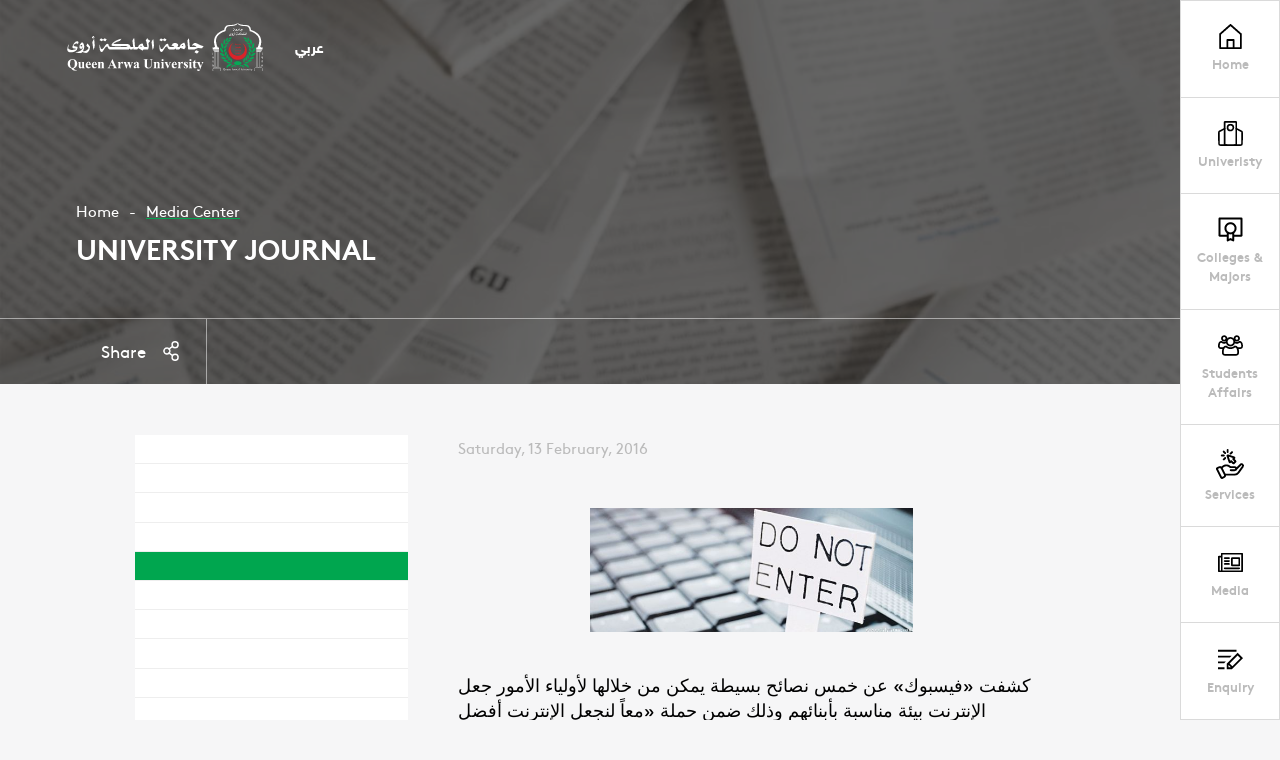

--- FILE ---
content_type: text/html;charset=utf-8;
request_url: https://qau.edu.ye/en/journal/5216
body_size: 69074
content:
<!DOCTYPE html>
<html lang="en">
	<head>
		<meta charset="UTF-8">
		<meta name="viewport" content="width=device-width, initial-scale=1.0">
	<title>فيسبوك يكشف عن خمس نصائح لجعل الانترنت اكثر امانا للأطفال - University Journal</title>
	<meta name="keywords" content="Queen Arwa University, Queen Arwa University, Yemen, Higher Education, Bachelor, Master, Doctorate, Accredited University, Top Yemeni University, Queen Arwa Bint Ahmed, Historical Figure, University Founder, Prof. Wahiba Ghaleb Farea, University Leader, Established 1994, Years of Excellence, Online Portal, University Coordination, Academic Accreditation, Academic Year, Semester, Registration, Student Affairs, Free Scholarships, Financial Aid, Tuition Assistance" />
	
	<meta content="To provide distinguished education and produce creative research that serves the community and contributes to building a knowledge economy, by creating a stimulating environment for learning and intellectual creativity, optimal employment of technology, and effective local and global partnerships." name="description" />
	<meta property="og:title" content='فيسبوك يكشف عن خمس نصائح لجعل الانترنت اكثر امانا للأطفال - University Journal'/>
	<meta property="og:type" content="website" />
	<meta property="og:url" content="https://qau.edu.ye/en/journal/5216" />
	<meta property="og:image" content="https://qau.edu.ye/en/upimages/journal/Almawqea2016-02-13-10-05-28-387869.jpg" />
	<meta property="og:site_name" content="Queen Arwa University" />
    <meta property="fb:app_id" content="434561633587616" />
    <meta property="fb:pages" content="826371467386759" />
	<meta property="og:description" content='' />
		<link rel="stylesheet" href="https://qau.edu.ye/css/swiper.min.css">
		<link rel="stylesheet" href="https://qau.edu.ye/css/jquery.fancybox.min.css">
		<link rel="stylesheet" href="https://qau.edu.ye/css/styles.css">
		<link rel="stylesheet" href="https://qau.edu.ye/css/in-pages.css">
		<link rel="stylesheet" href="https://qau.edu.ye/css/style-responsive.css">
		<link rel="stylesheet" href="https://qau.edu.ye/css/en-style.css">
        
        <link rel="apple-touch-icon" sizes="57x57" href="https://qau.edu.ye/images/ico/apple-icon-57x57.png">
        <link rel="apple-touch-icon" sizes="60x60" href="https://qau.edu.ye/images/ico/apple-icon-60x60.png">
        <link rel="apple-touch-icon" sizes="72x72" href="https://qau.edu.ye/images/ico/apple-icon-72x72.png">
        <link rel="apple-touch-icon" sizes="76x76" href="https://qau.edu.ye/images/ico/apple-icon-76x76.png">
        <link rel="apple-touch-icon" sizes="114x114" href="https://qau.edu.ye/images/ico/apple-icon-114x114.png">
        <link rel="apple-touch-icon" sizes="120x120" href="https://qau.edu.ye/images/ico/apple-icon-120x120.png">
        <link rel="apple-touch-icon" sizes="144x144" href="https://qau.edu.ye/images/ico/apple-icon-144x144.png">
        <link rel="apple-touch-icon" sizes="152x152" href="https://qau.edu.ye/images/ico/apple-icon-152x152.png">
        <link rel="apple-touch-icon" sizes="180x180" href="https://qau.edu.ye/images/ico/apple-icon-180x180.png">
        <link rel="icon" type="image/png" sizes="192x192"  href="https://qau.edu.ye/images/ico/android-icon-192x192.png">
        <link rel="icon" type="image/png" sizes="32x32" href="https://qau.edu.ye/images/ico/favicon-32x32.png">
        <link rel="icon" type="image/png" sizes="96x96" href="https://qau.edu.ye/images/ico/favicon-96x96.png">
        <link rel="icon" type="image/png" sizes="16x16" href="https://qau.edu.ye/images/ico/favicon-16x16.png">
        <link rel="manifest" href="https://qau.edu.ye/images/ico/manifest.json">
        <meta name="msapplication-TileColor" content="#ffffff">
        <meta name="msapplication-TileImage" content="https://qau.edu.ye/images/ico/ms-icon-144x144.png">
        <meta name="theme-color" content="#ffffff">
        
        <!-- Google tag (gtag.js) -->
        <script async src="https://www.googletagmanager.com/gtag/js?id=G-98ZVJ97CBG"></script>
        <script>
          window.dataLayer = window.dataLayer || [];
          function gtag(){dataLayer.push(arguments);}
          gtag('js', new Date());

          gtag('config', 'G-98ZVJ97CBG');
        </script>
 
	</head>
	<body ng-app="WneetApp">
        
        <script>
          window.fbAsyncInit = function() {
            FB.init({
              appId      : '434561633587616',
              xfbml      : true,
              version    : 'v9.0'
            });
            FB.AppEvents.logPageView();
          };

          (function(d, s, id){
             var js, fjs = d.getElementsByTagName(s)[0];
             if (d.getElementById(id)) {return;}
             js = d.createElement(s); js.id = id;
             js.src = "https://connect.facebook.net/en_US/sdk.js";
             fjs.parentNode.insertBefore(js, fjs);
           }(document, 'script', 'facebook-jssdk'));
        </script>
	
		<div class="site-container relative">

			<header class="header mo-header abs-tr fixed">
				<div class="mo-header__menu">
					<nav class="mo-header__nav h-100">
						<ul class="mo-header__list h-100">
							<li class="mo-header__item">	
								<a href="javascript:void(0)" class="menu-item__link header-box enquiry__item clickable" data-id="enquiry">
									<div class="header__box">
										<div class="header-box__icon">
											<svg viewBox="0 0 379.36 293.39" id="register"><path d="M0 0h281.31v28.35H0zM297.089 44.918l-166.2 166.198v82.27h82.27l166.199-166.2-82.269-82.268zm42.181 82.267L218.512 247.944l-42.182-42.181L297.089 85.005l42.181 42.18zM159.234 228.753l36.286 36.286h-36.286v-36.286zM0 265.04h98.89v28.35H0zM0 205.039h91.84l28.346-28.346H0zM208.532 88.346H0v28.346h180.187z"></path></svg>
										</div>
									</div>
								</a>
							</li>
						</ul>
					</nav>
				</div>
				<div class="menu-handler abs-center clickable trans a-center">
					<div class="menu-burger overflow display--block relative m-auto">
						<span class="burger__line line--top abs-tr trans-slow"></span>
						<span class="burger__line line--mid abs-tr trans-slow"></span>
						<span class="burger__line line--bottom abs-tr trans-slow"></span>
					</div>
				</div>
			</header>
			<div class="action__zone mo-action__zone abs-tr fixed">
				<div class="menu-holder__bgs fixed z-1">
					<div class="menu-holder__bg bg--white abs-tr z-1 h-100">
					</div>
				</div>
				<div class="action-zone__container abs-tr fixed z-1 h-100">
					<div class="action__item abs-tr fixed z-1">
						<nav class="menu__holder">
							<div class="menu-holder__inner over overflow">
								<div class="menu-holder__pad">
									<ul  id="accordion" class="menu-holder__list over accordion-container" >
										<li class="menu-holder__item menu-holder__title main--item">
											<div class="content-entry">
												<div class="entry-title">
													<a href="https://qau.edu.ye/en" class="entry-title__q menu-holder__subtitle w-100">
														<div class="header__box">
															<div class="header-box__icon">
																<svg version="1.1" id="Capa_1" xmlns="http://www.w3.org/2000/svg" xmlns:xlink="http://www.w3.org/1999/xlink" x="0px" y="0px" viewBox="0 0 512.001 512.001" style="enable-background:new 0 0 512.001 512.001;" xml:space="preserve">
																	<g>
																		<g>
																			<path d="M481.807,193.594L268.474,4.732c-7.122-6.306-17.832-6.312-24.954,0L30.187,193.594c-4.035,3.57-6.344,8.703-6.344,14.093
																				v285.49c0,10.397,8.427,18.824,18.824,18.824h426.667c10.397,0,18.823-8.427,18.824-18.824v-285.49
																				C488.157,202.297,485.848,197.165,481.807,193.594z M450.51,474.354H61.491v-258.19L256,43.966l194.51,172.198V474.354z"></path>
																		</g>
																	</g>
																	<g>
																		<g>
																			<path d="M319.373,308.079H192.628c-10.397,0-18.823,8.427-18.823,18.824v166.274h37.647V345.726h89.092v147.451h37.647h0.006
																				V326.903C338.196,316.506,329.77,308.079,319.373,308.079z"></path>
																		</g>
																	</g>
																	</svg>

															</div>
															<div class="header-box__label trans">Home</div>
														</div>
													</a>
												</div>
											</div>
										</li>
										<li class="menu-holder__item menu-holder__title main--item">
											<div class="content-entry">
												<div class="entry-title">
													<div class="entry-title__q menu-holder__subtitle w-100">
														<div class="header__box">
															<div class="header-box__icon">
															<svg id="Layer_1" data-name="Layer 1" xmlns="http://www.w3.org/2000/svg" viewBox="0 0 91.0045 91.2731"><title>university-00</title><path d="M25.62,3H64.9276a1.6079,1.6079,0,0,1,1.6079,1.6079V88.2731a0,0,0,0,1,0,0H24.0119a0,0,0,0,1,0,0V4.6079A1.6079,1.6079,0,0,1,25.62,3Z" style="fill:none;stroke:#000;stroke-linecap:round;stroke-linejoin:round;stroke-width:6px"></path><path d="M31.7878,88.7731H9.4972a5.5611,5.5611,0,0,1-5.5608-5.5013L3.5,42.7073a5.5613,5.5613,0,0,1,3.0506-5.0222L24.5119,28.6" transform="translate(-0.5 -0.5)" style="fill:none;stroke:#000;stroke-linecap:round;stroke-linejoin:round;stroke-width:6px"></path><path d="M60.5717,88.7731H82.5074a5.5611,5.5611,0,0,0,5.5608-5.5013l.436-40.5645a5.5611,5.5611,0,0,0-3.0506-5.0222L67.4926,28.6" transform="translate(-0.5 -0.5)" style="fill:none;stroke:#000;stroke-linecap:round;stroke-linejoin:round;stroke-width:6px"></path><circle cx="45.2737" cy="24.164" r="10.7059" style="fill:none;stroke:#000;stroke-linecap:round;stroke-linejoin:round;stroke-width:6px"></circle></svg>

															</div>
															<div class="header-box__label trans">Univeristy</div>
														</div>
														<div class="entry-icon">
														<svg class="icon icon--arrow-short-down" viewBox="0 0 61.8 50.67" id="arrow-short-down"><path class="path trans" d="M0 0h61.796L30.898 50.67 0 0zm49.046 7.158H12.749l18.149 29.763L49.046 7.158z"></path></svg>
													</div>
													</div>
													
												</div>
												<div class="accordion-content" style="display: none;">
													<ul class="menu-holder__list over">
														<li class="menu-holder__title main--item link--active">
															<div class="menu-holder__subtitle w-100"><span>Univeristy</span></div>
															<ul class="submenu-list sub--holder w-100">
                                                                <li class="submenu-item side--item">
                                                                    <a href="https://qau.edu.ye/en/about/1" class="menu-holder__link submenu-a">About the University Name</a>
                                                                </li>
                                                                <li class="submenu-item side--item">
                                                                    <a href="https://qau.edu.ye/en/about/2" class="menu-holder__link submenu-a">Establishment of the University</a>
                                                                </li>
                                                                <li class="submenu-item side--item">
                                                                    <a href="https://qau.edu.ye/en/about/3" class="menu-holder__link submenu-a">Vision and Mission of the University</a>
                                                                </li>
                                                                <li class="submenu-item side--item">
                                                                    <a href="https://qau.edu.ye/en/about/4" class="menu-holder__link submenu-a">The University's Goals</a>
                                                                </li>
                                                                <li class="submenu-item side--item">
                                                                    <a href="https://qau.edu.ye/en/about/9" class="menu-holder__link submenu-a">QAU Admin Staff</a>
                                                                </li>
                                                                <li class="submenu-item side--item">
                                                                    <a href="https://qau.edu.ye/en/about/10" class="menu-holder__link submenu-a">Training and Development Center</a>
                                                                </li>
                                                                <li class="submenu-item side--item">
                                                                    <a href="https://qau.edu.ye/en/about/11" class="menu-holder__link submenu-a">Founder of the University</a>
                                                                </li>
                                                                <li class="submenu-item side--item">
                                                                    <a href="https://qau.edu.ye/en/about/13" class="menu-holder__link submenu-a">Quality Assurance Center</a>
                                                                </li>
                                                                <li class="submenu-item side--item">
                                                                    <a href="https://qau.edu.ye/en/about/14" class="menu-holder__link submenu-a">Chairman of the Board of Trustees Word</a>
                                                                </li>
                                                                <li class="submenu-item side--item">
                                                                    <a href="https://qau.edu.ye/en/about/16" class="menu-holder__link submenu-a">The Emergence of QAU</a>
                                                                </li>
                                                                <li class="submenu-item side--item">
                                                                    <a href="https://qau.edu.ye/en/about/22" class="menu-holder__link submenu-a">Queen Arwa University online</a>
                                                                </li>
                                                                <li class="submenu-item side--item">
                                                                    <a href="https://qau.edu.ye/en/about/23" class="menu-holder__link submenu-a">Research and advisory centers</a>
                                                                </li>
                                                                <li class="submenu-item side--item">
                                                                    <a href="https://qau.edu.ye/en/about/25" class="menu-holder__link submenu-a">Queen Arwa University digital identity</a>
                                                                </li>
                                                                <li class="submenu-item side--item">
                                                                    <a href="https://qau.edu.ye/en/about/26" class="menu-holder__link submenu-a">Policy for the Use of University Email</a>
                                                                </li>
															</ul>
														</li>
														<li class="menu-holder__title main--item">
															<div class="menu-holder__subtitle w-100"><span>Partners & Successes</span></div>
                                                            
															<ul class="submenu-list sub--holder w-100">
                                                                <li class="submenu-item side--item">
                                                                    <a href="https://qau.edu.ye/en/success/1" class="menu-holder__link submenu-a">Member of the Union of Arab Universities</a>
                                                                </li>
                                                                <li class="submenu-item side--item">
                                                                    <a href="https://qau.edu.ye/en/success/2" class="menu-holder__link submenu-a">Member of the Union of Islamic Universities</a>
                                                                </li>
                                                                <li class="submenu-item side--item">
                                                                    <a href="https://qau.edu.ye/en/success/3" class="menu-holder__link submenu-a">Member of the Union of Yemeni Private Universities</a>
                                                                </li>
                                                                <li class="submenu-item side--item">
                                                                    <a href="https://qau.edu.ye/en/success/4" class="menu-holder__link submenu-a">Confessions of the University</a>
                                                                </li>
                                                                <li class="submenu-item side--item">
                                                                    <a href="https://qau.edu.ye/en/success/7" class="menu-holder__link submenu-a">Forms of equivalence of university certificates</a>
                                                                </li>
                                                                <li class="submenu-item side--item">
                                                                    <a href="https://qau.edu.ye/en/success/12" class="menu-holder__link submenu-a">Ministry of Higher Education and Scientific Research</a>
                                                                </li>
                                                                <li class="submenu-item side--item">
                                                                    <a href="https://qau.edu.ye/en/success/13" class="menu-holder__link submenu-a">Unified Registration Portal</a>
                                                                </li>
                                                                <li class="submenu-item side--item">
                                                                    <a href="https://qau.edu.ye/en/success/15" class="menu-holder__link submenu-a">Queen Arwa University Rank</a>
                                                                </li>
                                                                <li class="submenu-item side--item">
                                                                    <a href="https://qau.edu.ye/en/success/16" class="menu-holder__link submenu-a">Certificates obtained by the university</a>
                                                                </li>
                                                                <li class="submenu-item side--item">
                                                                    <a href="https://qau.edu.ye/en/success/17" class="menu-holder__link submenu-a">Partners Universities</a>
                                                                </li>
                                                                
															</ul>
														</li>
													</ul>
												</div>
											</div>
										</li>
                                        
										<li class="menu-holder__item menu-holder__title main--item">
											<div class="content-entry">
												<div class="entry-title">
													<div class="entry-title__q menu-holder__subtitle w-100">
														<div class="header__box">
															<div class="header-box__icon">
																<svg version="1.1" xmlns="http://www.w3.org/2000/svg" viewBox="0 0 512 512" xmlns:xlink="http://www.w3.org/1999/xlink" enable-background="new 0 0 512 512">
                                                                  <g>
                                                                    <g>
                                                                      <g>
                                                                        <path d="m460.2,361.1h-128.1v-31.1c29.4-22.8 48.3-58.5 48.3-98.6 0-68.8-55.7-124.6-124.3-124.6s-124.3,55.8-124.3,124.6c0,39.3 18.2,74.4 46.6,97.3v32.4h-126.6v-309.2h408.3v309.2h0.1zm-204,69.4l-36.8,16.6v-96.5c11.6,3.6 23.9,5.5 36.7,5.5 12.2,0 23.9-1.8 35-5v95.5l-34.9-16.1zm-.2-114.4c-46.7,0-84.5-37.9-84.5-84.7 0-46.8 37.8-84.7 84.5-84.7s84.5,37.9 84.5,84.7c0,46.8-37.8,84.7-84.5,84.7zm224.6-305.1h-449.2c-11.3,0-20.4,9.2-20.4,20.5v350.1c0,11.3 9.1,20.5 20.4,20.5h146.9v81.3c0,12.8 13.2,21.4 24.9,16.1l52.9-23.8 51.1,23.5c11.7,5.4 25-3.2 25-16.1v-81h148.5c11.3,0 20.4-9.2 20.4-20.5v-350.1c-0.1-11.3-9.2-20.5-20.5-20.5z"></path>
                                                                      </g>
                                                                    </g>
                                                                  </g>
                                                                </svg>
															</div>
															<div class="header-box__label trans">Colleges & Majors</div>
														</div>
													</div>
													<div class="entry-icon">
														<svg class="icon icon--arrow-short-down" viewBox="0 0 61.8 50.67" id="arrow-short-down"><path class="path trans" d="M0 0h61.796L30.898 50.67 0 0zm49.046 7.158H12.749l18.149 29.763L49.046 7.158z"></path></svg>
													</div>
												</div>
												<div class="accordion-content" style="display: none;">
													<ul class="submenu-list sub--holder w-100">

														<li class="submenu-item side--item">
															<a href="https://qau.edu.ye/en/colleges/1" class="menu-holder__link submenu-a"><span>Faculty of Economics and Administrative Sciences</span></a>
														</li>
														<li class="submenu-item side--item">
															<a href="https://qau.edu.ye/en/colleges/2" class="menu-holder__link submenu-a"><span>Faculty of Arts and Human Sciences</span></a>
														</li>
														<li class="submenu-item side--item">
															<a href="https://qau.edu.ye/en/colleges/3" class="menu-holder__link submenu-a"><span>Faculty of Law</span></a>
														</li>
														<li class="submenu-item side--item">
															<a href="https://qau.edu.ye/en/colleges/4" class="menu-holder__link submenu-a"><span>Faculty of Engineering & Computer Sciences</span></a>
														</li>
														<li class="submenu-item side--item">
															<a href="https://qau.edu.ye/en/colleges/5" class="menu-holder__link submenu-a"><span>Faculty of Medical Sciences</span></a>
														</li>
														<li class="submenu-item side--item">
															<a href="https://qau.edu.ye/en/colleges/6" class="menu-holder__link submenu-a"><span>Faculty of Postgraduate Studies</span></a>
														</li>
                                                        
													</ul>
												</div>
											</div>
										</li>
                                        
										<li class="menu-holder__item menu-holder__title main--item">
											<div class="content-entry">
												<div class="entry-title">
													<div class="entry-title__q menu-holder__subtitle w-100">
														<div class="header__box">
															<div class="header-box__icon">
															 <svg version="1.1" id="login" xmlns="http://www.w3.org/2000/svg" xmlns:xlink="http://www.w3.org/1999/xlink" x="0px" y="0px" viewBox="0 0 100.8 82.4" style="enable-background:new 0 0 100.8 82.4;" xml:space="preserve">
                                                                <path d="M89.1,55.3H77.5v-7h11.6c1.5,0,2.7-0.4,3.5-1.2c0.5-0.5,1.1-1.3,1.1-3.2c0-1,0-2-0.1-2.9c-0.1-0.9-0.2-1.9-0.4-2.9
                                                                    c-0.2-1-0.4-2-0.7-2.9c-0.3-0.8-0.6-1.6-1-2.3c-0.4-0.7-0.8-1.2-1.3-1.7c-0.4-0.4-0.9-0.7-1.5-0.9c-0.4-0.2-0.9-0.3-1.4-0.3
                                                                    c0,0-0.1,0-0.1,0.1c-0.7,0.4-1.4,0.9-2.2,1.5c-1.1,0.7-2.4,1.3-4.1,1.9c-3.4,1.1-7,1.1-10.4,0c-1.7-0.5-3-1.2-4.1-1.9
                                                                    c-0.8-0.5-1.5-1-2.2-1.5l3.8-5.9c0.7,0.4,1.4,0.9,2.3,1.5c0.4,0.2,1.1,0.6,2.4,1c2,0.7,4.1,0.7,6.1,0c1.3-0.4,2-0.8,2.4-1.1
                                                                    c0.8-0.5,1.6-1,2.2-1.5c1.2-0.8,2.1-1.2,3.2-1.2c1.7,0,3.3,0.3,4.7,0.9c1.4,0.6,2.7,1.4,3.7,2.4c1,0.9,1.8,2,2.5,3.3
                                                                    c0.7,1.2,1.2,2.4,1.6,3.6c0.4,1.2,0.7,2.4,0.9,3.8c0.2,1.3,0.4,2.6,0.5,3.7c0.1,1.1,0.1,2.2,0.1,3.4c0,3.4-1.1,6.2-3.3,8.3
                                                                    C95.3,54.3,92.5,55.3,89.1,55.3z"></path>
                                                                <path d="M75.8,7c1.6,0,2.8,0.5,3.9,1.6c1.1,1.1,1.6,2.3,1.6,3.9c0,1.6-0.5,2.8-1.6,3.9c-1.1,1.1-2.3,1.6-3.9,1.6
                                                                    c-1.6,0-2.8-0.5-3.9-1.6c-1.1-1.1-1.6-2.3-1.6-3.9c0-1.6,0.5-2.8,1.6-3.9C73,7.5,74.2,7,75.8,7 M75.8,0c-3.5,0-6.4,1.2-8.9,3.7
                                                                    c-2.5,2.5-3.7,5.4-3.7,8.9s1.2,6.4,3.7,8.9c2.5,2.5,5.4,3.7,8.9,3.7s6.4-1.2,8.9-3.7c2.5-2.5,3.7-5.4,3.7-8.9s-1.2-6.4-3.7-8.9
                                                                    C82.2,1.2,79.2,0,75.8,0L75.8,0z"></path>
                                                                <path d="M23.3,55.3H11.7c-3.4,0-6.2-1-8.3-3.1C1.1,50.1,0,47.3,0,43.9c0-1.2,0-2.3,0.1-3.4c0.1-1.2,0.2-2.4,0.5-3.7
                                                                    c0.2-1.3,0.5-2.6,0.9-3.8c0.4-1.3,0.9-2.5,1.6-3.6c0.7-1.3,1.6-2.4,2.5-3.3c1-1,2.3-1.8,3.7-2.4c1.4-0.6,3-0.9,4.7-0.9
                                                                    c1.1,0,2.1,0.5,3.2,1.2c0.7,0.4,1.4,0.9,2.3,1.5c0.4,0.3,1.1,0.6,2.4,1.1c2,0.7,4.1,0.7,6.1,0c1.3-0.4,2-0.8,2.4-1.1
                                                                    c0.8-0.5,1.6-1,2.2-1.5l3.8,5.9c-0.7,0.4-1.4,0.9-2.2,1.4c-1.1,0.7-2.5,1.3-4.1,1.9c-3.4,1.1-7,1.1-10.4,0
                                                                    c-1.7-0.5-3-1.2-4.1-1.9c-0.8-0.5-1.5-1-2.2-1.5c0,0-0.1,0-0.1-0.1c-0.5,0.1-1,0.2-1.4,0.3c-0.6,0.2-1.1,0.5-1.5,0.9
                                                                    c-0.5,0.4-0.9,1-1.3,1.7c-0.4,0.7-0.8,1.5-1,2.3C7.9,36,7.7,37,7.5,38.1c-0.2,1.1-0.3,2-0.4,2.9C7,41.9,7,42.9,7,43.9
                                                                    c0,1.9,0.7,2.8,1.1,3.3c0.8,0.8,2,1.2,3.5,1.2h11.6V55.3z"></path>
                                                                <path d="M25,7c1.6,0,2.8,0.5,3.9,1.6c1.1,1.1,1.6,2.3,1.6,3.9c0,1.6-0.5,2.8-1.6,3.9c-1.1,1.1-2.3,1.6-3.9,1.6
                                                                    c-1.6,0-2.8-0.5-3.9-1.6c-1.1-1.1-1.6-2.3-1.6-3.9c0-1.6,0.5-2.8,1.6-3.9C22.2,7.5,23.4,7,25,7 M25,0c-3.5,0-6.4,1.2-8.9,3.7
                                                                    c-2.5,2.5-3.7,5.4-3.7,8.9s1.2,6.4,3.7,8.9c2.5,2.5,5.4,3.7,8.9,3.7s6.4-1.2,8.9-3.7c2.5-2.5,3.7-5.4,3.7-8.9s-1.2-6.4-3.7-8.9
                                                                    C31.4,1.2,28.5,0,25,0L25,0z"></path>
                                                                <path d="M31.4,48.8c1,0.6,2.1,1.4,3.2,2.1c1.9,1.2,4.1,2.3,7,3.2c2.9,0.9,5.8,1.4,8.8,1.4c2.9,0,5.9-0.5,8.7-1.4
                                                                    c2.8-0.9,5.1-1.9,7-3.2c1.2-0.8,2.3-1.5,3.2-2.1c0.5,0.1,1,0.2,1.4,0.4c0.8,0.3,1.4,0.7,1.9,1.2c0.6,0.6,1.2,1.4,1.8,2.3
                                                                    c0.6,1.1,1.2,2.3,1.5,3.5c0.4,1.3,0.8,2.8,1.1,4.4c0.3,1.6,0.5,3.2,0.6,4.6c0.1,1.5,0.2,3,0.2,4.6c0,2.6-0.8,3.6-1.4,4.2
                                                                    c-0.7,0.6-1.9,1.5-4.7,1.5H29c-2.8,0-4-0.8-4.7-1.5c-0.6-0.6-1.4-1.6-1.4-4.2c0-1.6,0.1-3.1,0.2-4.6c0.1-1.4,0.3-2.9,0.6-4.6
                                                                    c0.3-1.6,0.6-3.1,1.1-4.4c0.4-1.1,0.9-2.3,1.5-3.5c0.5-0.9,1.1-1.7,1.8-2.4c0.5-0.5,1.1-0.8,1.9-1.2C30.4,49,30.9,48.9,31.4,48.8
                                                                     M67.9,41.7c-0.3,0-1,0.3-2.1,1c-1.1,0.7-2.3,1.5-3.6,2.4c-1.3,0.9-3,1.6-5.2,2.3c-2.2,0.7-4.4,1.1-6.6,1.1
                                                                    c-2.2,0-4.4-0.3-6.6-1.1c-2.2-0.7-3.9-1.5-5.2-2.3c-1.3-0.9-2.5-1.6-3.6-2.4c-1.1-0.7-1.8-1-2.1-1c-2,0-3.8,0.3-5.5,1
                                                                    c-1.6,0.7-3,1.5-4.2,2.6c-1.1,1.1-2.2,2.4-3,4c-0.9,1.6-1.6,3.1-2.1,4.8c-0.5,1.6-1,3.4-1.3,5.3c-0.3,1.9-0.6,3.7-0.7,5.3
                                                                    c-0.1,1.6-0.2,3.3-0.2,5.1c0,3.9,1.2,7,3.6,9.3c2.4,2.3,5.5,3.4,9.5,3.4h42.8c3.9,0,7.1-1.1,9.5-3.4c2.4-2.3,3.6-5.4,3.6-9.3
                                                                    c0-1.7-0.1-3.4-0.2-5.1c-0.1-1.6-0.3-3.4-0.7-5.3c-0.3-1.9-0.8-3.7-1.3-5.3c-0.5-1.6-1.2-3.2-2.1-4.8c-0.9-1.5-1.9-2.9-3-4
                                                                    c-1.1-1.1-2.5-2-4.2-2.6C71.7,42,69.9,41.7,67.9,41.7L67.9,41.7z"></path>
                                                                <path d="M50.4,14.2c3.3,0,6,1.1,8.3,3.5c2.4,2.4,3.4,5,3.4,8.3s-1.1,6-3.4,8.3c-2.4,2.4-5,3.5-8.3,3.5c-3.3,0-6-1.1-8.3-3.5
                                                                    c-2.4-2.4-3.4-5-3.4-8.3s1.1-6,3.5-8.3C44.4,15.3,47.1,14.2,50.4,14.2 M50.4,7.2c-5.2,0-9.6,1.8-13.3,5.5
                                                                    c-3.7,3.7-5.5,8.1-5.5,13.3s1.8,9.6,5.5,13.3c3.7,3.7,8.1,5.5,13.3,5.5S60,43,63.7,39.3c3.7-3.7,5.5-8.1,5.5-13.3
                                                                    s-1.8-9.6-5.5-13.3C60,9.1,55.6,7.2,50.4,7.2L50.4,7.2z"></path>
                                                                </svg>
															</div>
															<div class="header-box__label trans">Students Affairs</div>
														</div>
													</div>
													<div class="entry-icon">
														<svg class="icon icon--arrow-short-down" viewBox="0 0 61.8 50.67" id="arrow-short-down"><path class="path trans" d="M0 0h61.796L30.898 50.67 0 0zm49.046 7.158H12.749l18.149 29.763L49.046 7.158z"></path></svg>
													</div>
												</div>
												<div class="accordion-content" style="display: none;">
													<ul class="menu-holder__list over">
                                                        
														<li class="menu-holder__title main--item">
															<div class="menu-holder__subtitle w-100"><span>Admission and Registration</span></div>
															<ul class="submenu-list sub--holder w-100">
                                                                
																<li class="submenu-item side--item">
																	<a href="https://qau.edu.ye/en/affairs/3" class="menu-holder__link submenu-a">General schedule of lectures</a>
																</li>
																<li class="submenu-item side--item">
																	<a href="https://qau.edu.ye/en/affairs/4" class="menu-holder__link submenu-a">Forms of Requesting Transactions</a>
																</li>
																<li class="submenu-item side--item">
																	<a href="https://qau.edu.ye/en/affairs/5" class="menu-holder__link submenu-a">Admission and Registration Guide</a>
																</li>
																<li class="submenu-item side--item">
																	<a href="https://qau.edu.ye/en/affairs/6" class="menu-holder__link submenu-a">Admission procedures</a>
																</li>
																<li class="submenu-item side--item">
																	<a href="https://qau.edu.ye/en/affairs/7" class="menu-holder__link submenu-a">Students transferred to another major</a>
																</li>
																<li class="submenu-item side--item">
																	<a href="https://qau.edu.ye/en/affairs/23" class="menu-holder__link submenu-a">Queen Arwa University - Exam Resulte</a>
																</li>
																<li class="submenu-item side--item">
																	<a href="https://qau.edu.ye/en/affairs/26" class="menu-holder__link submenu-a">Queen Arwa University Scholarships</a>
																</li>
																<li class="submenu-item side--item">
																	<a href="https://qau.edu.ye/en/affairs/29" class="menu-holder__link submenu-a">Questionnaire to measure the level of academic and administrative performance</a>
																</li>
																<li class="submenu-item side--item">
																	<a href="https://qau.edu.ye/en/affairs/34" class="menu-holder__link submenu-a">University fees for the academic year 2025/2026</a>
																</li>
																<li class="submenu-item side--item">
																	<a href="https://qau.edu.ye/en/affairs/35" class="menu-holder__link submenu-a">University calendar for the academic year 2023/2024</a>
																</li>
																<li class="submenu-item side--item">
																	<a href="https://qau.edu.ye/en/affairs/37" class="menu-holder__link submenu-a">Unified electronic coordination portal for Yemeni universities</a>
																</li>
																<li class="submenu-item side--item">
																	<a href="https://qau.edu.ye/en/affairs/38" class="menu-holder__link submenu-a">The programs and specializations that distinguish Queen Arwa University</a>
																</li>
															</ul>
														</li>
														<li class="menu-holder__title main--item">
															<div class="menu-holder__subtitle w-100"><span>Our students</span></div>
															<ul class="submenu-list sub--holder w-100">
                                                                
																<li class="submenu-item side--item">
																	<a href="https://qau.edu.ye/en/affairs/10" class="menu-holder__link submenu-a">High school graduates</a>
																</li>
																<li class="submenu-item side--item">
																	<a href="https://qau.edu.ye/en/affairs/11" class="menu-holder__link submenu-a">Student graduation projects</a>
																</li>
																<li class="submenu-item side--item">
																	<a href="https://qau.edu.ye/en/affairs/12" class="menu-holder__link submenu-a">Said About Queen Arwa University</a>
																</li>
																<li class="submenu-item side--item">
																	<a href="https://qau.edu.ye/en/affairs/43" class="menu-holder__link submenu-a">Assessment of Faculty and Department Secretariats</a>
																</li>
															</ul>
														</li>
														<li class="menu-holder__title main--item">
															<div class="menu-holder__subtitle w-100"><span>Graduates</span></div>
															<ul class="submenu-list sub--holder w-100">
                                                                
																<li class="submenu-item side--item">
																	<a href="https://qau.edu.ye/en/affairs/13" class="menu-holder__link submenu-a">QAU Alumni Affairs</a>
																</li>
																<li class="submenu-item side--item">
																	<a href="https://qau.edu.ye/en/affairs/14" class="menu-holder__link submenu-a">Alumni Students Forum</a>
																</li>
																<li class="submenu-item side--item">
																	<a href="https://qau.edu.ye/en/affairs/15" class="menu-holder__link submenu-a">FAQs</a>
																</li>
															</ul>
														</li>
														<li class="menu-holder__title main--item">
															<div class="menu-holder__subtitle w-100"><span>Electronic Services</span></div>
															<ul class="submenu-list sub--holder w-100">
                                                                
																<li class="submenu-item side--item">
																	<a href="https://qau.edu.ye/en/affairs/27" class="menu-holder__link submenu-a">Rapid Access Menu</a>
																</li>
																<li class="submenu-item side--item">
																	<a href="https://qau.edu.ye/en/affairs/39" class="menu-holder__link submenu-a">Apply for ISIC/ITIC International Student/Teacher Card</a>
																</li>
																<li class="submenu-item side--item">
																	<a href="https://qau.edu.ye/en/affairs/40" class="menu-holder__link submenu-a">Request to obtain the official academic email</a>
																</li>
																<li class="submenu-item side--item">
																	<a href="https://qau.edu.ye/en/affairs/41" class="menu-holder__link submenu-a">Queen Arwa University Results</a>
																</li>
																<li class="submenu-item side--item">
																	<a href="https://qau.edu.ye/en/affairs/42" class="menu-holder__link submenu-a">Study seat reservation service</a>
																</li>
																<li class="submenu-item side--item">
																	<a href="https://qau.edu.ye/en/affairs/44" class="menu-holder__link submenu-a">First semester exam schedules for the academic year 1447 - 2025/2026</a>
																</li>
															</ul>
														</li>

													</ul>
												</div>
											</div>
										</li>
                                        
										<!--<li class="menu-holder__item menu-holder__title main--item">
											<div class="content-entry">
												<div class="entry-title">
													<a href="services.php" class="entry-title__q menu-holder__subtitle w-100">
														<div class="header__box">
															<div class="header-box__icon">
																<svg height="384pt" viewBox="0 0 384 384" width="384pt" xmlns="http://www.w3.org/2000/svg"><path d="m22.175781 142.902344c8.222657 3.226562 17.511719-.855469 20.726563-9.078125 24.167968-61.855469 82.691406-101.824219 149.097656-101.824219s124.929688 39.96875 149.097656 101.824219c2.460938 6.320312 8.511719 10.175781 14.910156 10.175781 1.929688 0 3.902344-.351562 5.816407-1.105469 8.230469-3.214843 12.296875-12.496093 9.085937-20.726562-29.015625-74.207031-99.230468-122.167969-178.910156-122.167969s-149.894531 47.960938-178.902344 122.175781c-3.21875 8.230469.847656 17.511719 9.078125 20.726563zm0 0"></path><path d="m319.113281 177.480469c-7.242187-63.761719-61.449219-113.480469-127.113281-113.480469s-119.871094 49.71875-127.113281 113.480469c-36.902344 7.085937-64.886719 39.574219-64.886719 78.519531 0 44.113281 35.886719 80 80 80 8.832031 0 16-7.167969 16-16v-128c0-52.9375 43.0625-96 96-96s96 43.0625 96 96v144c0 8.824219-7.175781 16-16 16h-32c-8.824219 0-16-7.175781-16-16 0-8.832031-7.167969-16-16-16s-16 7.167969-16 16c0 26.472656 21.527344 48 48 48h32c26.472656 0 48-21.527344 48-48v-1.609375c36.472656-7.4375 64-39.757813 64-78.390625 0-38.945312-27.984375-71.433594-64.886719-78.519531zm-287.113281 78.519531c0-20.855469 13.382812-38.59375 32-45.199219v90.398438c-18.617188-6.605469-32-24.34375-32-45.199219zm288 45.199219v-90.398438c18.617188 6.605469 32 24.34375 32 45.199219s-13.382812 38.59375-32 45.199219zm0 0"></path></svg>
															</div>
															<div class="header-box__label trans">Services</div>
														</div>
													</a>
												</div>
											</div>
										</li>-->
                                          
										<li class="menu-holder__item menu-holder__title main--item">
											<div class="content-entry">
												<div class="entry-title">
													<div class="entry-title__q menu-holder__subtitle w-100">
														<div class="header__box">
															<div class="header-box__icon">
																<svg class="icon-services" id="Layer_1" data-name="Layer 1" xmlns="http://www.w3.org/2000/svg" viewBox="0 0 88.0879 94.4497"><title>eservices</title><path d="M58.9083,83.6028H28.5489a3,3,0,0,1,0-6H58.9083A11.3009,11.3009,0,0,0,67.93,73.095L81.7013,53.8792a1.7942,1.7942,0,0,0,.3623-1.373,1.7351,1.7351,0,0,0-2.9981-.9424c-.0234.0263-.0478.0517-.0723.0771L65.9073,64.9134a3,3,0,1,1-4.2734-4.2129L74.6876,47.4612a7.7548,7.7548,0,0,1,11.8515,9.9659L72.7725,76.638A17.3537,17.3537,0,0,1,58.9083,83.6028Z" transform="translate(0.0023 0.0002)"></path><path d="M58.9083,69.6829H46.3018a3,3,0,0,1,0-6H58.9083a1.7608,1.7608,0,0,0,0-3.5215H46.2765A6.0011,6.0011,0,0,1,42.04,58.2483c-.1328-.12-.2705-.246-.42-.373A13.6427,13.6427,0,0,0,29.464,54.8948c-3.7852.89-5.7647,2.6348-9.043,5.5274l-1.0576.95A3,3,0,0,1,15.34,56.9212l1.1123-.998c3.5684-3.1485,6.3868-5.6358,11.6514-6.8721A19.4256,19.4256,0,0,1,45.5811,53.37c.127.1045.3125.2735.4912.4356.127.1152.2872.2607.4024.3554H58.9083a7.7608,7.7608,0,0,1,0,15.5215Z" transform="translate(0.0023 0.0002)"></path><path d="M18.6622,94.45a5.2479,5.2479,0,0,1-4.6943-2.8847l-.002-.004L.5533,64.7337a5.2348,5.2348,0,0,1,2.3423-7.0244L7.837,55.2376a9.7263,9.7263,0,0,1,13.0244,4.3418l9.4141,18.8272A9.7033,9.7033,0,0,1,25.9337,91.431l-4.9424,2.4716A5.2341,5.2341,0,0,1,18.6622,94.45Zm-12.4-31.7148,12.7295,25.459,4.2588-2.13A3.711,3.711,0,0,0,24.9083,81.09L15.4942,62.263a3.7154,3.7154,0,0,0-4.9765-1.6572Z" transform="translate(0.0023 0.0002)"></path><g id="_Group_" data-name="<Group>"><path d="M55.3018,48.1185a4.1331,4.1331,0,0,1-2.9257-1.2071l-.002-.0029L47.839,42.3743,46.7335,43.48a4.1137,4.1137,0,0,1-3.87,1.1045,4.1706,4.1706,0,0,1-2.9873-2.7285l-6.4512-19.355a4.1091,4.1091,0,0,1,1.0019-4.2393,4.1627,4.1627,0,0,1,4.2559-.9912l19.34,6.4463a4.139,4.139,0,0,1,1.6182,6.856L58.5352,31.678l4.5342,4.5352a4.14,4.14,0,0,1,0,5.8555l-4.84,4.84A4.128,4.128,0,0,1,55.3018,48.1185Zm1.3125-5.4551ZM47.839,35.1321a2.99,2.99,0,0,1,2.121.8789l5.3418,5.3409,2.211-2.211L52.172,33.7991a2.9989,2.9989,0,0,1,0-4.2422l1.1-1.1L40.2931,24.1312,44.6192,37.11l1.0987-1.0987A2.99,2.99,0,0,1,47.839,35.1321Zm-2.2706,4.8243.002.0087Zm-8.8037-17.001.0264.0088Zm2.35-2.3579.003.0073Z" transform="translate(0.0023 0.0002)"></path><path d="M28.8477,15.8426a2.9907,2.9907,0,0,1-2.1211-.8789L22.11,10.3465a3,3,0,1,1,4.2421-4.2422l4.6172,4.6172a3,3,0,0,1-2.1211,5.1211Z" transform="translate(0.0023 0.0002)"></path><path d="M36.6934,12.53a3,3,0,0,1-3-3V3a3,3,0,0,1,6,0V9.53A3,3,0,0,1,36.6934,12.53Z" transform="translate(0.0023 0.0002)"></path><path d="M24.6905,23.5325H18.1612a3,3,0,0,1,0-6h6.5293a3,3,0,0,1,0,6Z" transform="translate(0.0023 0.0002)"></path><path d="M24.31,35.8812A3,3,0,0,1,22.1886,30.76l4.6171-4.6162a3,3,0,0,1,4.2422,4.2421l-4.6172,4.6163A2.99,2.99,0,0,1,24.31,35.8812Z" transform="translate(0.0023 0.0002)"></path><path d="M45.7774,17.5159a3,3,0,0,1-2.1211-5.1216l4.6172-4.6167a3,3,0,0,1,4.2422,4.2432l-4.6172,4.6167A2.9915,2.9915,0,0,1,45.7774,17.5159Z" transform="translate(0.0023 0.0002)"></path></g></svg>
															</div>
															<div class="header-box__label trans">Services</div>
														</div>
													</div>
													<div class="entry-icon">
														<svg class="icon icon--arrow-short-down" viewBox="0 0 61.8 50.67" id="arrow-short-down"><path class="path trans" d="M0 0h61.796L30.898 50.67 0 0zm49.046 7.158H12.749l18.149 29.763L49.046 7.158z"></path></svg>
													</div>
												</div>
												<div class="accordion-content" style="display: none;">
													<ul class="submenu-list sub--holder w-100">
                                                        
														<li class="submenu-item side--item">
															<a href="https://oasyemen.net/private/admission" target="_blank" class="menu-holder__link submenu-a"><span>Unified Electronic Admission Portal for Yemeni Universities</span></a>
														</li>
														<li class="submenu-item side--item">
															<a href="https://journal.qau.edu.ye/index.php/srj" target="_blank" class="menu-holder__link submenu-a"><span>Queen Arwa University journal</span></a>
														</li>
														<li class="submenu-item side--item">
															<a href="https://lms.qau.edu.ye/" target="_blank" class="menu-holder__link submenu-a"><span>E-Learning Management System</span></a>
														</li>
														<li class="submenu-item side--item">
															<a href="https://outlook.office.com/mail/" target="_blank" class="menu-holder__link submenu-a"><span>Sign in to University Email</span></a>
														</li>
														<li class="submenu-item side--item">
															<a href="https://login.microsoftonline.com" target="_blank" class="menu-holder__link submenu-a"><span>Sign in to Microsoft Education Services</span></a>
														</li>
														<li class="submenu-item side--item">
															<a href="https://old.qau.edu.ye/" target="_blank" class="menu-holder__link submenu-a"><span>Archives of the website of Queen Arwa University</span></a>
														</li>
														<li class="submenu-item side--item">
															<a href="https://t.me/queenarwauniv" target="_blank" class="menu-holder__link submenu-a"><span>Telegram Channel for Queen Arwa University</span></a>
														</li>

                                                    </ul>
												</div>
											</div>
										</li>
                                        
                                        
										<li class="menu-holder__item menu-holder__title main--item">
											<div class="content-entry">
												<div class="entry-title">
													<div class="entry-title__q menu-holder__subtitle w-100">
														<div class="header__box">
															<div class="header-box__icon">
																<svg version="1.1" id="Capa_1" xmlns="http://www.w3.org/2000/svg" xmlns:xlink="http://www.w3.org/1999/xlink" x="0px" y="0px" viewBox="0 0 297 297" style="enable-background:new 0 0 297 297;" xml:space="preserve">
                                                                    <g>
                                                                        <path d="M286.933,262.429c5.56,0,10.067-4.508,10.067-10.068V44.64c0-5.56-4.508-10.068-10.067-10.068H44.677
                                                                            c-5.56,0-10.067,4.508-10.067,10.068v24.553H10.067C4.508,69.192,0,73.7,0,79.261v173.1c0,5.561,4.508,10.068,10.067,10.068
                                                                            H286.933z M20.136,89.328h14.474v152.965H20.136V89.328z M276.864,242.293H54.745V54.707h222.119V242.293z"></path>
                                                                        <path d="M165.804,193.189h86.52c5.56,0,10.067-4.508,10.067-10.067V96.572c0-5.56-4.508-10.068-10.067-10.068h-86.52
                                                                            c-5.56,0-10.067,4.509-10.067,10.068v86.549C155.736,188.681,160.244,193.189,165.804,193.189z M175.872,106.64h66.383v66.413
                                                                            h-66.383V106.64z"></path>
                                                                        <path d="M79.284,227.808h173.039c5.56,0,10.067-4.508,10.067-10.068c0-5.56-4.508-10.067-10.067-10.067H79.284
                                                                            c-5.561,0-10.068,4.508-10.068,10.067C69.216,223.3,73.724,227.808,79.284,227.808z"></path>
                                                                        <path d="M79.284,106.64h51.913c5.56,0,10.067-4.508,10.067-10.067c0-5.56-4.508-10.068-10.067-10.068H79.284
                                                                            c-5.561,0-10.068,4.509-10.068,10.068C69.216,102.132,73.724,106.64,79.284,106.64z"></path>
                                                                        <path d="M79.284,141.26h51.913c5.56,0,10.067-4.508,10.067-10.067c0-5.561-4.508-10.068-10.067-10.068H79.284
                                                                            c-5.561,0-10.068,4.508-10.068,10.068C69.216,136.752,73.724,141.26,79.284,141.26z"></path>
                                                                        <path d="M79.284,175.876h51.913c5.56,0,10.067-4.508,10.067-10.068c0-5.56-4.508-10.067-10.067-10.067H79.284
                                                                            c-5.561,0-10.068,4.508-10.068,10.067C69.216,171.368,73.724,175.876,79.284,175.876z"></path>
                                                                    </g>
                                                                </svg>
															</div>
															<div class="header-box__label trans">المركز الإعلامي</div>
														</div>
													</div>
													<div class="entry-icon">
														<svg class="icon icon--arrow-short-down" viewBox="0 0 61.8 50.67" id="arrow-short-down"><path class="path trans" d="M0 0h61.796L30.898 50.67 0 0zm49.046 7.158H12.749l18.149 29.763L49.046 7.158z"></path></svg>
													</div>
												</div>
												<div class="accordion-content" style="display: none;">
													<ul class="menu-holder__list sub--holder over">
														<li class="submenu-item side--item">
															<a href="https://qau.edu.ye/en/news-section/1" class="menu-holder__link submenu-a"><span>أخبار الجامعة</span></a>
														</li>
														<li class="submenu-item side--item">
															<a href="https://qau.edu.ye/en/news-section/2" class="menu-holder__link submenu-a"><span>أنشطة وفعاليات</span></a>
														</li>
														<li class="submenu-item side--item">
															<a href="https://qau.edu.ye/en/journal" class="menu-holder__link submenu-a"><span>صحيفة الجامعة</span></a>
														</li>
														<li class="menu-holder__title main--item">
															<div class="menu-holder__subtitle w-100"><span>الملتيميديا</span></div>
															<ul class="submenu-list sub--holder w-100">
																<li class="submenu-item side--item">
																	<a href="https://qau.edu.ye/en/gallery" class="menu-holder__link submenu-a">صور</a>
																</li>
																<li class="submenu-item side--item">
																	<a href="https://qau.edu.ye/en/videos" class="menu-holder__link submenu-a">فيديو</a>
																</li>
															</ul>
														</li>
														<li class="menu-holder__title main--item">
															<div class="menu-holder__subtitle w-100"><span>المكتبة</span></div>
															<ul class="submenu-list sub--holder w-100">
																<li class="submenu-item side--item">
																	<a href="https://qau.edu.ye/en/public-library" class="menu-holder__link submenu-a">المكتبة العامة</a>
																</li>
																<li class="submenu-item side--item">
																	<a href="https://qau.edu.ye/en/elibrary" class="menu-holder__link submenu-a">المكتبة الإلكترونية</a>
																</li>
															</ul>
														</li>
													</ul>
												</div>
											</div>
										</li>
                                        
									</ul>
								</div>
							</div>
						</nav>
					</div>
				</div>
			</div>
			<div class="header-left__box desk-logo abs-tl">
			<a href="https://qau.edu.ye/en" class="logo-link">
				<svg class="logo-svg" id="Layer_1" data-name="Layer 1" xmlns="http://www.w3.org/2000/svg" width="1400" height="351.153" viewBox="0 0 1400 351.153"><title>Queen Arwa University</title><path d="M14.1471,186.9181c.6256-10.4315,4.6662-19.77,9.2368-28.9693a7.7884,7.7884,0,0,1,.8179,6.9237A55.9581,55.9581,0,0,0,20.36,179.1617a10.924,10.924,0,0,0,4.7119,10.7025,35.3075,35.3075,0,0,0,14.838,5.9119c6.57,1.2167,13.0376.21,19.479-.9227a64.3568,64.3568,0,0,0,14.05-3.6081c1.088-.4592,2.926-.6731,2.8035-2.0267-.1166-1.2884-1.913-1.4528-3.1109-1.6729-3.8322-.7044-7.6871-1.2856-11.5328-1.9173a24.4235,24.4235,0,0,1-7.26-2.08c-3.4519-1.76-4.6717-4.093-4.3115-7.9839a36.9043,36.9043,0,0,1,2.5378-10.4023,65.4283,65.4283,0,0,1,14.1391-21.9049c4.8405-4.8965,10.5259-8.0393,17.6719-7.8541A7.8866,7.8866,0,0,1,90.4973,138.2c1.6483,1.9388,2.474,3.9549,1.5077,6.6316-1.4276,3.9545-2.5177,8.0309-3.79,12.1812-1.1917-.6144-1.1853-1.7834-1.51-2.6661-1.0477-2.85-3.1666-4.0747-6.0269-4.31a13.268,13.268,0,0,0-5.6024.7318,39.6612,39.6612,0,0,0-13.4615,8.0773,10.1542,10.1542,0,0,0-3.0248,4.3706c-.7553,2.3492-.239,3.838,1.8511,5.1043a18.6239,18.6239,0,0,0,5.95,2.0411c4.02.8452,8.0453,1.6607,12.07,2.4824a13.5856,13.5856,0,0,1,4.9064,2.0987,5.3879,5.3879,0,0,1,2.5,5.9848c-1.0695,5.42-3.39,10.3967-5.38,15.49a4.0906,4.0906,0,0,1-1.2281,1.4138c-8.0487,6.8968-16.9653,12.2355-27.5282,14.0827-7.7058,1.3475-15.5082,1.75-23.2359-.1831-6.6086-1.6534-11.3219-5.4017-13.3933-12.0995a9.8243,9.8243,0,0,0-1.4684-3.2566v-.6334c.8758-.4269.6064-1.1972.5553-1.8911a18.3358,18.3358,0,0,1,.2532-5.2381C14.5667,188.0319,14.7748,187.3893,14.1471,186.9181Z" /><path d="M1328.4951,344.5825c-.0122-4.6423-.13-9.2873-.0063-13.9261.1158-4.354,1.271-8.3182,5.0428-11.0878a10.4683,10.4683,0,0,1,5.6047-1.8974c1.1792-.0886,1.7125-.5992,1.6517-1.7886-.043-.8417-.0017-1.6877-.0017-2.5317q0-50.6456.0048-101.2909c.0011-4.369-.4761-4.05,4.1142-4.0543,8.23-.0078,16.46.0046,24.69-.0049,3.971-.0046,3.3536.1258,3.3545,3.5008q.0136,50.8038.0053,101.6075c0,.7386.06,1.4829-.0123,2.2145-.1444,1.4765.2932,2.2,1.9239,2.5807,6.2321,1.4528,9.21,5.39,9.3214,12.1189.08,4.8521.0336,9.7062.0432,14.5593Zm43.0934-80.7517q0-25.1741,0-50.3482c0-.8443-.022-1.689-.005-2.533.018-.8979-.3573-1.3777-1.2961-1.3541-.5271.0132-1.0553-.0169-1.5828-.0116-4.7075.0479-3.9859-.4362-3.9886,4.076q-.0309,49.5566-.0112,99.1131c0,4.9771-.0023,4.9069,4.9709,4.7391,1.567-.0529,2.0631-.6157,1.9244-2.0676-.07-.7322-.0113-1.4766-.0113-2.2155Q1371.5884,288.53,1371.5885,263.8308Zm-15.3306,79.4416q11.2261,0,22.4521,0c.8432,0,1.6873-.0264,2.53.0008,1.0232.0331,1.5557-.35,1.5457-1.4551q-.0427-4.743.0018-9.4865c.01-1.1014-.5126-1.5083-1.5438-1.4709-.6315.0229-1.2647-.0017-1.8971-.0017q-22.9264-.0006-45.8528,0a15.7115,15.7115,0,0,1-1.58-.0074c-1.4648-.1489-2.099.3894-2.0443,1.951.0957,2.7373-.0006,5.4807.0343,8.2208.0279,2.1864.0613,2.2342,2.3216,2.24C1340.2357,343.2857,1348.2469,343.2721,1356.2579,343.2724Zm-6.3634-80.0047q0,25.0008,0,50.0018c0,.8439.0421,1.69-.0009,2.5312-.0614,1.2.4486,1.7561,1.6644,1.6733.5248-.0357,1.0543.0034,1.5817-.0009,2.7889-.0226,2.8188-.0235,2.8267-2.7409.0185-6.4348.006-12.87.006-19.3045q0-41.2989-.0025-82.5979c0-3.2708-.0151-3.2708-3.2667-3.2473-2.7859.02-2.8043.02-2.8054,3.05Q1349.8883,237.95,1349.8945,263.2677Zm7.6266.2518q0,25.17.011,50.34c.0057,3.7556-.8007,3.5679,3.8166,3.6393,1.56.0242,2.1018-.5768,1.9395-2.0479a14.5092,14.5092,0,0,1-.0088-1.5819q0-50.34-.0119-100.68c-.0024-3.7636.8558-3.5554-3.8083-3.6328-1.56-.0259-2.0867.5738-1.9486,2.0415.069.7322.0107,1.4764.0107,2.2151Q1357.521,238.6662,1357.5211,263.52Zm-9.1808.3238q0-25.3164-.0077-50.6328c-.0042-3.92.564-3.5972-3.8236-3.6269a2.6468,2.6468,0,0,1-.3162,0c-1.5781-.2033-2.0731.5969-1.9336,2.0392.0505.5225.0052,1.0541.0052,1.5815q0,50.3163.0078,100.6327c.0015,3.8925-.5969,3.6136,3.8119,3.6359a2.7566,2.7566,0,0,1,.3162,0c1.57.1911,2.0671-.6042,1.9479-2.0479-.06-.7333-.0081-1.4759-.0081-2.2142Q1348.34,288.5268,1348.34,263.8433Zm-18.0625,65.3423c.6934.0541,1.2134.13,1.7334.13q24.0219.0106,48.0438.0075c.2107,0,.4234-.0192.632.0016,1.507.15,2.0287-.3786,1.8085-1.9937-.6665-4.8859-4.5105-8.1923-9.9735-8.2129q-16.12-.0607-32.24.0126C1334.1671,319.1569,1330.6643,322.6318,1330.2778,329.1856Z" /><path d="M1035.8814,344.5825c.0194-4.6423-.0118-9.2856.0757-13.9267.06-3.1962.4981-6.33,2.685-8.9a10.51,10.51,0,0,1,6.6933-3.873c1.4628-.1957,2.024-.8665,1.8676-2.3017a20.54,20.54,0,0,1-.0133-2.2146q0-50.337,0-100.674c0-.6332-.0064-1.2664.0014-1.9.0338-2.7409.0352-2.7771,2.8038-2.7828q13.1382-.0273,26.2765-.0035c3.2184.0036,3.2286.0215,3.2288,3.3465q.0039,50.337.0016,100.674c0,.7387-.0017,1.4774,0,2.2161.0085,3.0262.0089,3.0262,3.0905,3.64,5.3091,1.0573,8.8282,5.498,9.0335,11.823.1608,4.9534.0057,9.917-.0089,14.876Zm19.5213-80.85c0-16.5674.0311-33.135-.0191-49.7023-.0152-4.9765,1.0373-4.2725-4.6052-4.4094-1.5961-.0387-2.2287.4093-2.1938,2.1213.1008,4.9577.0335,9.9187.0335,14.8784q0,43.8458.0023,87.6915c0,3.1325-.4031,3.1543,3.0342,3.1416.1055,0,.211,0,.3165,0,3.8713-.0036,3.4249.1577,3.427-3.3855Q1055.4128,288.9,1055.4027,263.7323Zm8.6816,67.1261h-1.8959c-7.4781,0-14.9564-.0146-22.4344.0086-2.255.007-2.2889.0545-2.3224,2.262-.0384,2.5273-.0274,5.0557-.0028,7.5833.0246,2.522.0436,2.5519,2.6457,2.5548q16.2728.0187,32.5457.0051c5.161,0,10.3226-.0474,15.4825.0275,1.5957.0232,2.2684-.4193,2.19-2.1219-.1207-2.6276-.0084-5.2651-.0372-7.8979-.026-2.37-.0511-2.4085-2.473-2.4144C1079.8832,330.8465,1071.9838,330.8585,1064.0843,330.8584Zm-1.4955-67.02q0-25.1691-.0009-50.3383c0-.8441-.0045-1.6884-.0205-2.5324-.0079-.42-.009-.9832-.4354-1.0971a8.2445,8.2445,0,0,0-4.6581-.0076c-1.0554.3475-.5467,1.6806-.5474,2.5659q-.0343,51.13-.015,102.2594c.0006,2.7558.0311,2.7559,2.7834,2.7651a8.03,8.03,0,0,1,.949.0035c1.552.1914,2.0932-.5425,1.9546-2.0151-.0689-.7321-.01-1.4762-.01-2.215Q1062.589,288.5322,1062.5888,263.838Zm7.6159-.3175q0-25.47-.0037-50.94c-.0013-2.9263-.0238-2.9372-2.9018-2.9323-3.2546.0057-3.0127-.2467-3.0144,3.13q-.0087,17.0856-.0024,34.1712,0,33.8548.0047,67.71c.0011,2.7717.03,2.7719,2.7369,2.7938.3164.0026.6331.0083.9491-.0021,2.1653-.0718,2.1691-.073,2.2289-2.3567.0167-.6323.003-1.2655.003-1.8983Q1070.205,288.3579,1070.2047,263.5205Zm7.633-.0345q0-25.1544-.002-50.3087c0-.843-.0205-1.6863-.05-2.5289-.0157-.4552-.2454-.8829-.6938-.9-1.4717-.0561-2.9486-.07-4.4195-.0071-.6537.028-.736.6418-.7488,1.1784-.02.8433-.02,1.6873-.02,2.531q-.0015,21.8321-.0008,43.6642,0,28.7929.0052,57.586c.0013,2.7329.0314,2.7495,2.7731,2.748,3.4739-.002,3.1525.19,3.1538-3.3379Q1077.8447,288.7986,1077.8377,263.486Zm12.0009,65.6759c-.0641-6.1168-3.6586-9.9747-9.4685-10.019-10.9577-.0835-21.9165-.034-32.8748-.0336-.5254,0-1.051.058-1.5764.09-3.8874.24-8.9475,4.3688-8.0725,9.9621Z" /><path d="M930.7431,344.5825c-.2155-1.0809-1.3333-1.096-1.9934-1.65a7.1675,7.1675,0,0,1-2.43-7.95,5.5472,5.5472,0,0,1,5.9014-3.8c2.5586.1768,4.0256,1.5712,4.5725,4.4126.1387.721.1115,1.4725.2241,2.2.2843,1.8391,1.2727,2.2863,2.8483,1.2819a7.6925,7.6925,0,0,0,2.4287-2.87,74.9372,74.9372,0,0,0,3.7834-8.6825,3.1154,3.1154,0,0,0-.2834-2.69c-5.0549-11.5905-10.0865-23.1915-15.2115-34.751-1.2748-2.8756-2.5657-5.844-5.827-7.1777a.935.935,0,0,1-.52-1.3136c.2794-.61.8836-.45,1.3807-.4511q8.2337-.0152,16.4673-.006,2.058.0009,4.116.0263c.4262.0058.84.082.9231.6173.08.5133-.2189.7624-.6558.8935-.5054.1516-1.0289.2521-1.5211.4371a2.5406,2.5406,0,0,0-1.7412,3.2547,17.6853,17.6853,0,0,0,.8764,3.03c2.7714,6.49,5.59,12.96,8.3729,19.39,1.188-.0707,1.109-1.0118,1.3433-1.6263,1.9138-5.02,3.8141-10.0456,5.6424-15.0971a20.4411,20.4411,0,0,0,1.0673-4.28c.389-2.99-.3316-3.993-3.1734-4.86-.3024-.0923-.6142-.1541-.9227-.2257-.4177-.097-.8463-.2256-.8707-.7339-.0353-.7381.5292-.8062,1.0644-.8075q6.1749-.015,12.35-.0077a1.0412,1.0412,0,0,1,.315.0166c.2814.0922.6192.0805.707.4946.1012.4774-.0408.9257-.4557,1.0353-3.7978,1.0034-4.6209,4.4134-5.7931,7.38-4.53,11.4642-8.8985,22.9919-13.3711,34.4789-1.2993,3.337-2.78,6.6031-4.1152,9.9266-1.663,4.1378-4.0228,7.7076-7.898,10.1051Z" /><path d="M1388.0312,250.82a5.3411,5.3411,0,0,1-.6663,2.6076,10.3225,10.3225,0,0,1-6.95,5.4675,2.8875,2.8875,0,0,1-1.3339-.0788c3.1678-1.1294,5.4674-3.0546,6.3921-6.2929-.4212-.466-.786-.3018-1.1931-.1838-3.0332.88-4.741.3026-5.8857-1.9559a5.9731,5.9731,0,0,1,1.7346-7.36,4.6962,4.6962,0,0,1,6.7074,1.0625A5.8107,5.8107,0,0,1,1388.0312,247Zm-2.1072-2.3975a10.96,10.96,0,0,0-.9128-4.0836,2.4362,2.4362,0,0,0-2.5953-1.3806,2.2059,2.2059,0,0,0-1.9275,1.8159,8.6773,8.6773,0,0,0,.0247,4.6645,2.7414,2.7414,0,0,0,3.3467,2.1156C1385.4446,251.2964,1385.9445,250.5832,1385.924,248.4228Z" /><path d="M1388,277.82a5.34,5.34,0,0,1-.6664,2.6076,10.3223,10.3223,0,0,1-6.95,5.4675,2.8871,2.8871,0,0,1-1.3338-.0788c3.1677-1.1294,5.4674-3.0546,6.3921-6.2929-.4212-.466-.786-.3018-1.1932-.1838-3.0332.88-4.7409.3026-5.8856-1.9559a5.9729,5.9729,0,0,1,1.7346-7.36,4.6962,4.6962,0,0,1,6.7074,1.0625A5.8115,5.8115,0,0,1,1388,274Zm-2.1073-2.3975a10.9578,10.9578,0,0,0-.9128-4.0836,2.4361,2.4361,0,0,0-2.5953-1.3806,2.2056,2.2056,0,0,0-1.9274,1.8159,8.6773,8.6773,0,0,0,.0247,4.6645,2.7414,2.7414,0,0,0,3.3467,2.1156C1385.4134,278.2964,1385.9133,277.5832,1385.8927,275.4228Z" /><path d="M1378,304.182a5.34,5.34,0,0,1,.6664-2.6076,10.3223,10.3223,0,0,1,6.95-5.4675,2.8869,2.8869,0,0,1,1.3338.0787c-3.1677,1.1294-5.4674,3.0547-6.3921,6.2929.4212.466.786.3019,1.1932.1838,3.0332-.88,4.7409-.3026,5.8856,1.9559a5.9729,5.9729,0,0,1-1.7346,7.36,4.6961,4.6961,0,0,1-6.7074-1.0624A5.8123,5.8123,0,0,1,1378,308.0022Zm2.1073,2.3975a10.9586,10.9586,0,0,0,.9128,4.0836,2.4359,2.4359,0,0,0,2.5953,1.3805,2.2057,2.2057,0,0,0,1.9274-1.8158,8.6776,8.6776,0,0,0-.0247-4.6646,2.7415,2.7415,0,0,0-3.3467-2.1156C1380.5866,303.7058,1380.0867,304.4191,1380.1073,306.58Z" /><path d="M14.1471,186.9181c.6277.4712.42,1.1138.2948,1.6949a18.3358,18.3358,0,0,0-.2532,5.2381c.0511.6939.32,1.4642-.5553,1.8911v-8.8671A.2988.2988,0,0,1,14.1471,186.9181Z" /><path d="M393.7953,117.9648c-3.4595,4.7281-6.8326,9.3-10.1524,13.9093a3.7213,3.7213,0,0,1-2.377,1.3036,192.4128,192.4128,0,0,0-35.9441,13.7413,46.2042,46.2042,0,0,0-4.835,2.9892,4.93,4.93,0,0,0-2.2972,2.9349,49.3991,49.3991,0,0,0,8.8026,1.03c13.8178.56,27.6427.7461,41.47.6283q21.53-.1834,43.058-.4909a32.83,32.83,0,0,1,14.6533,3.3554,14.8283,14.8283,0,0,1,8.2089,9.13c.5886,1.8,1.2852,3.5655,1.9078,5.3553a4.63,4.63,0,0,0,4.4793,3.411c5.2517.1026,10.5067.0332,16.0506.0332-.6064-4.9493-1.1732-9.6418-1.7575-14.3321q-1.7989-14.4406-3.6194-28.8785a4.4561,4.4561,0,0,1,.3664-3.05c2.9489-4.9926,5.722-10.0942,9.2283-14.7357.4309-.5706.76-1.2882,1.7426-1.5519,1.0888,1.4426,1.1646,3.2382,1.4469,4.938,1.3323,8.0242,1.8056,16.14,2.49,24.2314.8177,9.6718,1.5471,19.3511,2.3563,29.0237.2968,3.5467,1.26,4.4089,4.7465,4.4243,4.4329.0195,8.87-.1022,13.2974.0474a4.3758,4.3758,0,0,0,4.3973-2.4c1.1808-2.1165,2.4055-4.2146,3.4592-6.3941a15.913,15.913,0,0,1,4.2078-5.4732c5.4372-4.4763,11.3662-8.0066,18.3866-9.4027a10.0366,10.0366,0,0,1,3.46-.1458,4.2114,4.2114,0,0,1,3.8742,3.5948,22.6914,22.6914,0,0,1,.4057,2.4969c.4833,6.1644,4.1184,10.6976,7.8324,15.1876a6.0361,6.0361,0,0,0,5.2382,2.3245c4.6382-.1659,9.2865-.0358,13.93-.0561,2.6321-.0115,2.6513-.037,2.6583-2.5846a89.8455,89.8455,0,0,0-1.6912-15.7123c-1.034-5.9163-2.3608-11.782-3.3593-17.7035a6.3477,6.3477,0,0,0-2.4775-4.1478c-3.4358-2.8153-3.4074-2.87-1.2706-6.817a118.2345,118.2345,0,0,1,6.9257-11.6981,9.8411,9.8411,0,0,1,3.0711-3.2982c.7556.22.6669.7077.6573,1.0722-.1025,3.8855,1.8067,6.5282,4.9675,8.5766,4.9492,3.2074,9.7444,6.6582,15.3444,9.21-3.6958,4.4944-7.21,8.9607-10.9526,13.2257a6.88,6.88,0,0,0-1.8627,5.7172c.53,4.8232.7018,9.6951,1.4315,14.4844a34.0084,34.0084,0,0,1-.7678,13.471c-.7566,3.0689-1.3707,6.1733-2.1542,9.2348-1.0428,4.0746-2.5786,5.1109-6.7029,5.0974-8.5472-.0279-17.095.0873-25.6417.0255a3.3167,3.3167,0,0,0-3.43,2.1741,39.1412,39.1412,0,0,1-1.895,3.9907c-1.19,1.9894-1.7043,2.085-3.7639.9115q-13.6027-7.75-27.1856-15.5347c-.5485-.3136-1.1007-.6241-1.6276-.9717-1.0714-.7067-1.7809-.3236-2.2172.7456-.5172,1.2674-.9621,2.5643-1.469,3.8362a7.0569,7.0569,0,0,1-7.0437,4.8647c-6.9661.0112-13.9324.05-20.8981.0018-2.7359-.0189-3.5416-.843-3.66-3.6212-.0969-2.2786-.02-4.5646-.02-6.8472l-.7908-.2292q-1.4611,2.6472-2.9234,5.2939c-.9706,1.7464-1.5645,4.0223-3.0334,5.0823-1.501,1.0831-3.8873.2765-5.8846.3317-1.5815.0438-3.1661.0015-4.7489-.0277-4.4856-.0828-7.6765-1.9866-9.035-6.4555-.1215-.4-.2909-.7853-.496-1.332a27.1,27.1,0,0,0-2.79,5.7449,3.3006,3.3006,0,0,1-3.585,2.29c-7.7031-.1167-15.4092-.0481-23.1141-.048q-48.6046,0-97.2093-.0071c-3.0585-.0011-6.1185-.1874-9.1753-.1371-5.2386.0862-9.0667-2.3411-11.9686-6.4847A38.4918,38.4918,0,0,1,298.5017,179c-.51-1.2709-1.0336-2.5378-1.6-3.7845-1.7489-3.8526-2.2513-4.15-6.2817-2.8088-5.572,1.8541-9.456,5.8562-12.5848,10.6055-3.77,5.7234-7.36,11.5656-11.0409,17.3484a34.0188,34.0188,0,0,1-5.9294,7.379c-4.7265,4.1974-10.1341,3.6343-13.9152-1.4734-2.7029-3.6513-3.9052-7.9287-4.7809-12.2783-1.9266-9.57-2.1171-19.2756-2.0382-28.9947.0155-1.9106,1.2518-3.222,2.311-5.43a98.365,98.365,0,0,0,4.6661,20.8161,30.9256,30.9256,0,0,0,3.3773,7.4654,4.9381,4.9381,0,0,0,5.6758,2.3514,17.0529,17.0529,0,0,0,7.3058-3.5737,34.389,34.389,0,0,0,6.3952-6.98q5.8682-8.2537,11.7913-16.4682a31.1246,31.1246,0,0,1,7.2185-7.4862,12.0709,12.0709,0,0,1,7.9866-2.4724c3.2868.2375,5.192,1.7612,6.0671,4.99.6339,2.3386,1.2278,4.688,1.8581,7.0276a21.0206,21.0206,0,0,0,2.0585,4.948c1.9169,3.3635,4.5862,5.21,8.6881,5.2266q59.21.2365,118.4194.64c.9424.0054,1.8847.0007,2.8037.0007.4847-1.1733-.4006-1.6436-.9991-2.1284a32.794,32.794,0,0,0-9.6419-5.3212,11.3209,11.3209,0,0,0-4.3822-.3512c-22.67.9756-45.338,2.1042-68.0419,1.4959a139.6123,139.6123,0,0,1-21.7361-1.8463,17.4611,17.4611,0,0,1-4.2269-1.2708c-2.8314-1.3173-3.7639-3.0359-3.207-6.1a17.297,17.297,0,0,1,2.71-6.3574,50.2974,50.2974,0,0,1,9.2519-10.3558c9.3416-8.1252,20.1253-13.8085,31.4744-18.5354,7.8088-3.2523,15.9672-5.3692,24.12-7.5108A1.4676,1.4676,0,0,1,393.7953,117.9648Zm130.2955,51.1173a50.2607,50.2607,0,0,0,7.2538,4.3941c1.3475.6886,3.0893,2.3681,4.1492,1.3955,1.2787-1.1734.1678-3.3624-.1026-5.0973a3.2408,3.2408,0,0,0-.5471-1.129,2.5277,2.5277,0,0,0-2.0341-1.3235A16.34,16.34,0,0,0,524.0908,169.0821Z" /><path d="M1210.1462,10.2628c-3.16,6.3015-8.269,9.3612-13.7434,12.0288-8.4485,4.1171-17.53,5.141-26.7345,5.6557-7.0537.3945-14.1241.6194-21.1079,1.8279-.6228.1077-1.2421.2366-1.8658.3381-9.0805,1.4771-14.5192,7.0955-17.6,15.4272a65.0112,65.0112,0,0,0-3.66,15.9889c-.198,1.934-.8076,2.7741-2.8062,3.3617a117.7786,117.7786,0,0,0-39.39,19.62,80.63,80.63,0,0,0-12.2844,11.8371c-8.9215,10.5776-12.7173,22.86-12.4408,36.5768.309,15.3324,4.425,29.7184,10.4879,43.6651a2.6387,2.6387,0,0,0,3.1144,1.8951,4.3626,4.3626,0,0,1,.9489-.0015c2.0669.1991,4.7364-.95,6.0554.5042,1.2764,1.4068.3319,4.0325.3913,6.12.0689,2.4258-.016,4.8557.0264,7.2828.0186,1.0626-.3678,1.5822-1.4606,1.5251-.5263-.0274-1.0554,0-1.5831,0q-19,0-38.0009-.001c-.5278,0-1.0564-.0257-1.5831-.0038-.951.04-1.3037-.4355-1.2945-1.3428.02-2.0054.0218-4.0114-.0064-6.0166-.0139-.99.3342-2.0777-1.2582-2.4421-.7066-.1616-.9062-4.773-.3443-5.3228.41-.4011.9736-.3038,1.49-.305a62.2625,62.2625,0,0,1,6.3294.0374,8.7573,8.7573,0,0,0,7.6172-2.832c1.2366-1.2588,1.8167-2.0922,1.078-3.9908a92.0308,92.0308,0,0,1-6.2383-32.1331c-.3157-20.9589,6.3293-39.3457,21.2211-54.468,13.0892-13.2918,28.8937-22.1218,46.3914-28.0509,3.1835-1.0788,4.8159-2.3973,4.9612-5.8925.1579-3.8012,1.5306-7.4059,2.9614-10.9386,4.3443-10.7257,11.9649-16.9216,23.7481-18.0583,8.9333-.8618,17.88-1.373,26.83-1.7461,13.7656-.5737,26.6635-3.8555,38.3648-11.2953a2.1755,2.1755,0,0,1,2.74.0474,73.6966,73.6966,0,0,0,35.8451,11.0965c9.6854.5374,19.399.7,29.0345,1.9595,1.9822.2592,3.9413.6972,5.91,1.0563,5.7152,1.0422,9.9749,4.3006,13.4317,8.798,4.7018,6.1171,7.0412,13.19,7.902,20.7139.2728,2.3845,1.2487,3.07,3.2486,3.724A122.9115,122.9115,0,0,1,1347.2939,78.26c10.8714,8.9458,19.3347,19.7,24.11,33.0869a78.2179,78.2179,0,0,1,4.2993,32.3788,98.2254,98.2254,0,0,1-6.1436,28.32,2.6066,2.6066,0,0,0,.7383,3.2467,9.3591,9.3591,0,0,0,8.4174,3.2306,59.89,59.89,0,0,1,6.3285-.0419c1.0111-.0053,1.5854.36,1.5254,1.4795-.0621,1.1573.4047,3-.1446,3.3665-3.3339,2.2224-1.447,5.4328-1.8008,8.1569-.3061,2.3595-.1076,2.4233-2.5027,2.4257q-19.4754.02-38.9509,0c-2.5128-.0026-2.53-.04-2.5425-2.6453-.0167-3.5889.0559-7.1794-.0325-10.7662-.0367-1.4878.4-2.1228,1.953-2.0391,1.7892.0963,3.599-.1044,5.3789.0555a2.9347,2.9347,0,0,0,3.3674-2.093,137.2486,137.2486,0,0,0,8.2374-25.1928,94.65,94.65,0,0,0,2.0346-22.6047c-.3844-13.27-5.329-24.5576-14.11-34.3378-8.5282-9.4985-18.93-16.4058-30.3124-21.9318a112.9432,112.9432,0,0,0-20.07-7.6071,2.6067,2.6067,0,0,1-2.2978-2.7323,60.49,60.49,0,0,0-4.756-18.9258c-3.1061-6.96-8.1875-11.2994-15.7435-12.7881a115.8828,115.8828,0,0,0-14.4207-1.8121c-7.3619-.5113-14.7571-.6282-22.0636-1.8229a52.5686,52.5686,0,0,1-19.6619-7.4834A19.5421,19.5421,0,0,1,1210.1462,10.2628Z" /><path d="M786.8127,175.3634c4.8492,0,9.2545-.04,13.6581.0263,1.1981.018,1.6625-.6068,2.0658-1.5328.9254-2.1251,1.9571-4.2064,2.8179-6.3568A30.2711,30.2711,0,0,1,813.2,156.5273a48.0561,48.0561,0,0,1,15.8561-9.6144,15.1708,15.1708,0,0,1,3.6665-.92c3.5036-.3838,4.6856.3835,5.5519,3.5684,1.6307,5.9951,3.4878,11.9286,5.242,17.89.297,1.01.6,2.0224.8136,3.0517.6865,3.3071.5331,6.4346-1.5173,9.3659-2.0525,2.9342-3.82,6.0661-5.8052,9.0493-1.89,2.8394-1.9455,2.8117-5.0359,1.662q-10.81-4.0213-21.6164-8.0509c-2.4912-.9237-2.6428-.9027-4.01,1.3887-1.0784,1.8073-1.9485,3.7379-3.0041,5.56-1.583,2.7317-3.6637,4.2959-7.1734,4.0981-5.365-.3023-10.7641-.2056-16.14-.0207-2.3376.08-3.7367-.6762-4.7261-2.7365-.95-1.9789-2.13-3.8473-3.3006-5.926-1.6436,1.7957-2.5436,3.953-3.69,5.9169a4.9992,4.9992,0,0,1-5.0962,2.7234q-13.9236-.3239-27.8571-.153c-5.8894.0777-10.0639-2.5-13.126-7.3033-1.9967-3.132-3.21-6.6268-4.72-9.9877-2.0714-4.6116-1.68-5.4657-7.8166-3.2005-5.036,1.8589-8.5451,5.7324-11.4187,10.12-3.7549,5.7327-7.3589,11.5642-11.04,17.3452a33.8442,33.8442,0,0,1-5.9225,7.3827c-4.7309,4.1868-10.1718,3.6455-13.9189-1.4651-3.142-4.2853-4.2885-9.3434-5.1863-14.4489-1.523-8.6612-1.5836-17.4223-1.7356-26.18-.0361-2.0872,1.238-3.5041,2.0049-5.5713a5.91,5.91,0,0,1,.8694,3.0707,96.3638,96.3638,0,0,0,5.2523,20.1411,21.0346,21.0346,0,0,0,2.4707,4.7595,4.75,4.75,0,0,0,5.1479,2.2127,16.0253,16.0253,0,0,0,6.8794-3.01,32.59,32.59,0,0,0,7.1518-7.5494q5.8669-8.2525,11.7955-16.4613a30.9659,30.9659,0,0,1,7.4616-7.6818,11.9526,11.9526,0,0,1,7.7127-2.3408c3.3059.2189,5.2455,1.707,6.1463,4.9173.5691,2.0276,1.0338,4.0842,1.57,6.1212a24.3188,24.3188,0,0,0,2.4674,6.1374A9.2559,9.2559,0,0,0,736.21,175.41c8.7567-.1467,17.5174-.04,26.2766-.0555a3.7876,3.7876,0,0,0,2.392-.366c-1.8064-3.3-4.7326-5.1-8.0005-6.58-3.4894-1.5806-7.0616-.3572-10.7546-.4-.1374-1.4343.6039-2.4836,1.13-3.5462,1.9648-3.9719,4.299-7.7375,6.5421-11.555a6.3759,6.3759,0,0,1,3.3448-2.7451,46.1246,46.1246,0,0,1,12.5233-3.176c7.6695-.72,14.0741,2.2015,19.37,7.54,4.384,4.42,4.7386,9.0807,1.4893,14.3341A37.1452,37.1452,0,0,0,786.8127,175.3634Zm41.8264-5.3618a21.3556,21.3556,0,0,0-2.1942-6.8037c-.5335-.9573-1.2174-1.7766-2.4677-1.6314a11.9654,11.9654,0,0,0-7.3785,3.33Z" /><path d="M1180.709,147.1914c-.39.9254-1.32,1.2422-1.9971,1.8181-15.7254,13.3708-22.1772,30.26-17.23,50.3444,4.9342,20.0326,18.4017,32.4409,38.4618,36.8553,26.5663,5.8462,52.747-9.8051,59.6125-35.484,4.9967-18.6891.1107-34.9926-13.5014-48.7083-.9379-.945-2.2369-1.5826-2.7238-2.9448.7324-.5924,1.2281-.0747,1.7341.25,15.8386,10.177,25.8506,24.4153,28.9142,43.0314,6.0725,36.9017-20.3077,67.4033-52.9183,72.6367a64.3378,64.3378,0,0,1-73.459-50.2983c-5.4363-26.1458,7.7525-54.3384,31.358-66.9848C1179.47,147.434,1179.9409,146.827,1180.709,147.1914Z" style="fill:#da2329"/><path d="M921.0682,172.7018a25.4413,25.4413,0,0,0-6.0771-3.5639c-2.5746-1.207-5.1944-2.3179-7.7975-3.464-5.6838-2.5028-11.23-2.4851-16.6038.8909-.6087.3823-1.2868.6542-1.9317.9768-.6727-.8941.0993-1.4551.4159-2.0192a61.039,61.039,0,0,1,9.4031-12.6624c5.106-5.2752,11.0682-6.973,18.1618-5.0123a55.587,55.587,0,0,1,11.4082,4.5733c8.0846,4.3109,15.9954,8.9954,24.7036,12.021,5.77,2.0048,11.5386,4.0361,17.6411,4.8324.4614.8973-.3128,1.37-.692,1.9035-2.8715,4.0415-5.82,8.0288-8.6678,12.0865a2.9722,2.9722,0,0,1-3.1682,1.3583q-11.0281-1.0414-22.102-1.5153a25.2644,25.2644,0,0,0-11.678,2.2587c-3.4536,1.5654-6.8719,3.21-10.2848,4.8635a30.303,30.303,0,0,1-14.02,3.17c-11.3928-.1959-22.7914-.0694-34.1876-.0582-3.0079.003-2.6056-.2293-2.8079-2.5242-.6942-7.88-1.5262-15.7475-2.1738-23.6307-.9931-12.0915-1.8461-24.1946-2.84-36.2861a6.143,6.143,0,0,1,1.3147-4.6584c3.0424-3.8656,5.9613-7.8283,9.3883-12.3595.4981,5.2488.9379,9.7019,1.3406,14.1582q1.95,21.589,3.8813,43.18c.2795,3.1006,1.2909,4.1207,4.3964,4.1292,10.2373.0279,20.4764.0928,30.7115-.0711C912.88,175.2132,917.02,174.9241,921.0682,172.7018Z" /><path d="M123.3067,206.4061a79.2153,79.2153,0,0,0,14.0029-1.97,32.7909,32.7909,0,0,0,16.9047-9.3381,77.4057,77.4057,0,0,0,8.7921-10.7667,2.185,2.185,0,0,0-.053-3.0685,43.8983,43.8983,0,0,0-5.6948-5.9181c-2.8148-2.389-5.6169-4.7935-8.464-7.1434a1.8476,1.8476,0,0,1-.7554-2.4264c2.0818-4.9372,4.12-9.8927,6.2278-14.9714a10.2269,10.2269,0,0,1,3.8977,2.7949,98.7181,98.7181,0,0,1,12.8541,16.0029,13.356,13.356,0,0,1,2.1691,8.3816c-.809,13.8787-5.6309,25.74-16.37,35.0583a16.68,16.68,0,0,1-14.8621,4.0182,99.0182,99.0182,0,0,1-19.9911-5.7756c-1.1251-.4539-2.0509-.8247-3.0369.4107-4.65,5.8259-10.8165,7.6142-18.0424,6.7871a174.95,174.95,0,0,1-23.3716-3.8657c-2.174-.5535-4.4568-1.033-6.6832-2.8626,4.5193-.3942,8.5467-.8495,12.564-1.391,15.2336-2.0534,27.18-9.7272,36.8155-21.37a18.4766,18.4766,0,0,0,4.4968-9.2683,4.4955,4.4955,0,0,0-.4332-3.3471c-1.042,1.9287-1.9868,3.5114-2.7762,5.1681-3.0442,6.3884-8.8547,7.6262-14.9372,6.5523a7.7909,7.7909,0,0,1-6.3026-6.0061c-1.5864-5.7765-2.12-11.6366,0-17.4037a53.1011,53.1011,0,0,1,9.896-16.434,19.9827,19.9827,0,0,1,3.2448-2.9983c3.8915-2.8626,7.3614-2.4276,10.5872,1.23a26.7665,26.7665,0,0,1,3.6706,5.8831c5.6122,11.2049,6.1728,22.8194,2.9053,34.767a85.1571,85.1571,0,0,1-6.4312,16.7811C123.7573,204.6366,123.0991,205.2828,123.3067,206.4061Zm-9.12-34.7922a5.6952,5.6952,0,0,0,2.8077-.721c1.9618-.8822,2.3554-1.6441,1.6488-3.7153-.8293-2.4308-2.0186-4.7822-4.7308-5.4713-2.8377-.7209-4.7152,1.1817-6.4686,3.0457a8.7672,8.7672,0,0,0-1.0827,1.5381,1.6828,1.6828,0,0,0,.44,2.4648A11.8955,11.8955,0,0,0,114.1864,171.6139Z" /><path d="M58.1923,325.1655c2.2911,6.4805,6.4178,10.4214,12.8549,11.7626a20.3476,20.3476,0,0,0,7.2317.4182c.8356-.1267,1.726-.42,1.7881.9649.0478,1.0685-.12,1.8077-1.4142,1.9761-1.8777.2443-3.7218.7793-5.6024.9641-5.3844.5289-10.7428.541-15.93-1.3636a24.7682,24.7682,0,0,1-14.3454-12.6186,4.7651,4.7651,0,0,0-3.4453-2.7818c-14.1215-3.6536-24.8421-17.4193-22.9106-35.5047,1.7278-16.1778,15.8319-30.107,36.65-28.3982,9.6269.79,17.6127,4.7565,23.6335,12.4055,12.0919,15.3619,7.1875,39.6818-9.88,49.1072A31.131,31.131,0,0,1,58.1923,325.1655Zm8.3521-31.536a92.9379,92.9379,0,0,0-.9823-12.7664,26.3709,26.3709,0,0,0-4.5-11.3445c-5.295-7.1492-16.6425-7.4946-22.1313-.07a25.9364,25.9364,0,0,0-4.4031,9.7107c-1.7846,7.7-1.7235,15.4812-.8751,23.277a36.3611,36.3611,0,0,0,3.7755,12.6377c5.0358,9.9255,19.6061,10.0277,24.72.1546a36.51,36.51,0,0,0,2.2639-5.2045C66.2486,304.5365,66.4581,298.8571,66.5444,293.63Z" /><path d="M557.7061,287.5c0-5.91.0745-11.8218-.0238-17.73-.0772-4.636-1.4146-5.9312-6.039-6.3206-.42-.0353-.8437-.0291-1.2626-.0718a.78.78,0,0,1-.77-.8134.7355.7355,0,0,1,.7562-.8071c.5251-.0413,1.054-.0452,1.5812-.0453,9.288-.0025,18.576-.0177,27.8638.0252.828.0038,2.3194-.5488,2.3453.7356.0333,1.6512-1.5873.7571-2.4772.941-.8189.1693-1.6981.0488-2.5156.222-2.0208.4281-3.4819,1.5209-3.76,3.7168a36.0352,36.0352,0,0,0-.3884,4.4047q-.0492,16.7814.0015,33.5631c.0079,1.9977.2727,3.9967.4632,5.9908.4585,4.8019,3.33,7.7681,7.7146,9.0038,8.3862,2.3633,18.8431-1.0762,20.1188-13.2758.296-2.83.4658-5.6851.4881-8.53.0643-8.232.0376-16.4649.0115-24.6973a32.4973,32.4973,0,0,0-.2964-4.0989c-.5348-4.0865-2.1878-5.6508-6.2925-6.2221-.8339-.1161-2.3433.466-2.3461-.8374-.0035-1.65,1.6083-.8957,2.4867-.9068,5.593-.0712,11.1873-.037,16.7812-.0349.5274,0,1.0555.0058,1.582.0332.45.0234.8212.2088.8586.7106.05.6676-.3741.9142-.9647.9508-.5264.0327-1.0578.0121-1.58.0724a6.412,6.412,0,0,0-6.0845,5.8348,31.4933,31.4933,0,0,0-.1808,4.424c-.019,8.2325-.04,16.4651-.0065,24.6975.0135,3.2813-.329,6.5327-.6064,9.7911-.6407,7.5271-4.9118,12.55-11.5653,15.3248a32.3534,32.3534,0,0,1-23.5329.4451c-8.6864-3.0243-12.126-9.9577-12.26-18.7639-.09-5.9091-.0171-11.8207-.0171-17.7312Z" /><path d="M441.5319,294.1254c-1.5176,4.08-2.8375,7.5893-4.1291,11.1092q-3.2652,8.8988-6.5023,17.8079c-.2167.5933-.44,1.1841-.6608,1.776a1.3922,1.3922,0,0,1-1.5046.88c-.7933.0066-1.3984-.1208-1.6938-1.0281-.4885-1.5006-1.1094-2.9576-1.6572-4.4394q-5.04-13.6328-10.0776-27.2663c-.5488-1.48-1.1285-2.9527-1.784-4.3876-1.0545-2.3084-2.095-4.6481-4.78-5.5913a1.0434,1.0434,0,0,1-.7586-1.2236c.1446-.6926.7446-.623,1.2576-.6234q9.6553-.006,19.3107.0043c.5037.0006,1.1118-.07,1.2186.6472.11.7361-.4885.75-.983.9288-3.1388,1.1319-3.2895,1.2734-2.2229,4.25,2.2685,6.3312,4.6584,12.6189,7.23,19.5475,2.1063-5.7654,4.0307-10.8608,5.8137-16.0053.6322-1.8242-1.7025-6.1264-3.6857-7.1833-.5507-.2935-1.1782-.4492-1.71-.7683a1.1048,1.1048,0,0,1-.3169-.8c-.0185-.3654.3242-.5413.627-.5768a13.6349,13.6349,0,0,1,1.58-.0477q8.864-.0036,17.7279,0a13.1483,13.1483,0,0,1,1.5793.0569c.2886.0351.62.1188.6631.5367a.7.7,0,0,1-.3513.7771,5.0384,5.0384,0,0,1-.5834.2256c-3.3649,1.2672-3.5617,1.5477-2.3521,4.992,1.9541,5.5646,4.0217,11.0894,6.0375,16.6324.1761.4843.2379,1.0459,1.0959,1.1754,2.0939-5.872,4.4637-11.693,6.1909-17.7356.8052-2.8167.1208-3.8316-2.7732-4.9294-.5531-.21-1.3507-.2043-1.1912-1.1219.125-.7188.7714-.5962,1.256-.5988,3.4822-.0184,6.9645-.0131,10.4467-.0068.4117.0007.8521-.0082,1.0211.508a.7731.7731,0,0,1-.4356,1.0453c-3.6933.9626-4.4515,4.1839-5.5073,7.1376-4.0057,11.2069-7.9607,22.4318-11.9824,33.6329-.2882.8026-.1729,1.9848-1.453,2.2009-1.4642.2471-2.2669-.2679-2.7977-1.7447-2.3155-6.4419-4.7463-12.8424-7.15-19.2524C444.2924,301.33,443.01,298.0049,441.5319,294.1254Z" /><path d="M244.7405,281.1366c.6424,1.5917.0594,3.1253.5418,4.6425,1.3387-.025,1.8878-1.1994,2.7-1.8837,3.0967-2.6075,6.5069-4.213,10.67-4.0379a10.6918,10.6918,0,0,1,10.2435,8.3154,28.0049,28.0049,0,0,1,.6484,6.6q.0155,9.8161.0325,19.6323c.003,1.16-.0042,2.3256.0921,3.48.1937,2.3247.7278,4.4236,3.58,4.8134.516.07,1.0558.3823,1.01,1.0111-.0494.6763-.6351.7309-1.1779.731q-9.8162.0011-19.6324-.01c-.3939-.0007-.8644.0576-1.04-.4754a.8843.8843,0,0,1,.6338-1.2263c2.975-.8307,3.3607-3.172,3.3919-5.7192.1035-8.4426.2009-16.8854-.0646-25.3269a13.577,13.577,0,0,0-.1533-1.8925c-.5074-2.9208-2.8165-4.2545-5.6309-3.2782a8.8186,8.8186,0,0,0-5.5127,7.72q-.0212,10.2912.0073,20.5824c.0043,1.2629.1693,2.5246.234,3.7882.1008,1.9705.8113,3.4672,2.9048,4.0035.6234.16,1.2574.4871.9893,1.3-.27.8188-1.0538.52-1.6248.5232-4.8552.0248-9.7106.0167-14.5659.0143q-2.3745-.0012-4.749-.0241c-.4439-.0041-.8432-.1377-.926-.6426a.78.78,0,0,1,.6468-.9289c3.9478-.7337,4.0291-3.7707,4.0383-6.8q.0394-13.1409.0071-26.2819c-.0009-.842-.0769-1.6859-.155-2.5255-.2-2.1471-.8684-3.9145-3.362-4.3153-.58-.0932-1.3155-.3295-1.1467-1.1931.1367-.6993.788-.5865,1.28-.5878Q236.7084,281.1247,244.7405,281.1366Z" /><path d="M636.7425,281.1367c.7691,1.5663.0356,3.1182.6281,4.638,1.2868-.03,1.845-1.1855,2.6522-1.8672,3.0924-2.6116,6.5011-4.222,10.6647-4.05a10.6942,10.6942,0,0,1,10.2568,8.3,27.9055,27.9055,0,0,1,.6517,6.6c.01,6.65.0085,13.2994.0394,19.949.0063,1.3686.0857,2.7412.2155,4.1039.1854,1.9444.9682,3.429,3.13,3.7934.6067.1022,1.37.31,1.3228,1.0915-.053.8788-.8668.7436-1.472.7444q-9.5.013-18.9992-.0008c-.5959-.001-1.3694.1541-1.44-.7664-.0473-.615.454-.9145.9739-1.073,2.302-.7017,2.9934-2.4349,3.0483-4.6249.2277-9.0747.2067-18.1466-.01-27.2231-.0846-3.5486-3.1794-6.1279-7.1363-3.4868-2.6278,1.7538-4.34,4.0274-4.2134,7.5892.2287,6.43.05,12.875.076,19.3136.006,1.4741.1616,2.9473.2341,4.4216.0967,1.9659.7934,3.475,2.8905,4.0136.6228.16,1.2319.4652,1.0163,1.2937-.1819.6987-.82.5376-1.3051.5386q-9.6579.02-19.3159.0024c-.5078-.0007-1.1192.0475-1.249-.6444-.1271-.677.4181-.9782.9131-1.0609,3.1243-.522,3.7018-2.84,3.7158-5.3995.0524-9.6045.0691-19.21,0-28.8139-.0187-2.59-.3716-5.1708-3.7462-5.6848-.4876-.0743-1.0308-.3992-.8734-1.0852.16-.6949.7786-.6024,1.2749-.6035C626.06,281.1321,631.4343,281.1367,636.7425,281.1367Z" /><path d="M330.6772,260.4757c1.0783.6633,1.2228,1.7762,1.6373,2.71q10.7031,24.1146,21.3912,48.2358,1.3458,3.03,2.8845,5.9722c1.3472,2.578,2.9576,4.8972,6.1679,5.3836.5.0758,1.0659.2906.9521,1.0005-.1148.7157-.73.6532-1.2253.6555-3.6925.0168-7.385.0118-11.0775.0119q-8.3872,0-16.7746-.0079c-.6012-.0012-1.4082.1114-1.3522-.83.0392-.6581.691-.6354,1.2166-.6837a26.1541,26.1541,0,0,0,2.8206-.3267c3.0759-.6251,3.8835-1.98,2.874-4.98a42.581,42.581,0,0,0-1.9451-4.6632c-.944-1.9866-1.1935-4.6256-2.913-5.8313-1.7407-1.2206-4.29-.3556-6.4813-.39-4.5354-.07-9.0739.037-13.6085-.056a2.3452,2.3452,0,0,0-2.6021,1.6977c-.9059,2.3562-2.18,4.5635-2.8577,7.015-1.1756,4.2547.25,6.4517,4.5863,7.09.9361.1378,1.8647.3272,2.7962.4956.4052.0733.4449.42.4549.717a.5973.5973,0,0,1-.516.6619,13.2358,13.2358,0,0,1-1.5715.0873q-8.3874.0085-16.7746-.0017a4.6969,4.6969,0,0,1-1.557-.1394c-.6593-.2388-.5375-.78-.1928-1.2437a.9734.9734,0,0,1,.5208-.3362c4.9763-1.1563,6.898-5.2635,8.75-9.2892,5.3271-11.5771,10.5326-23.21,15.7817-34.8229,2.3427-5.1827,4.6611-10.3765,7.0261-15.5489C329.5035,262.1521,329.6827,261.05,330.6772,260.4757ZM333.9638,303.2l-9.3286-21.4756L315.03,303.2Z" /><path d="M118.7925,319.0506c-1.4241,1.3151-2.3122,2.1943-3.2618,3.0011a14.36,14.36,0,0,1-9.5217,3.65A10.9757,10.9757,0,0,1,94.72,315.924a71.0807,71.0807,0,0,1-.5454-9.4654c.0181-6.2205-.0286-12.4412-.0562-18.6617-.0107-2.4176-.6439-4.389-3.4358-4.8857-.6088-.1083-1.2586-.4228-.99-1.2744.2154-.6829.8566-.4867,1.3331-.4885,4.85-.0195,9.7009.0251,14.55-.0373,1.3821-.0177,1.8367.4666,1.7847,1.8269-.0885,2.3163-.0252,4.6384-.0238,6.9581q.0066,11.0712.0234,22.1424a20.4991,20.4991,0,0,0,.2189,3.7823c.6142,3.1959,3.4014,4.6109,6.2027,2.9057,2.9077-1.77,5.23-3.973,5.0763-8.016-.2483-6.5278-.0638-13.072-.0708-19.6093-.0013-1.1594-.0136-2.32-.0756-3.4778-.12-2.2467-.6731-4.1923-3.3262-4.668-.6134-.11-1.2855-.3711-1.1352-1.2063.1237-.6876.7533-.6081,1.2591-.6088,4.9556-.0074,9.9118.037,14.8667-.0247,1.9219-.0239,1.5534,1.264,1.5544,2.364q.0139,14.7089.01,29.4178c.0015,1.6865.0528,3.3731.0872,5.06.0469,2.2936.6627,4.1708,3.29,4.674.5919.1134,1.3341.32,1.1508,1.18-.1851.8683-.9766.62-1.55.622-4.7447.02-9.4906-.0439-14.2338.0444-1.5581.029-2.082-.5009-1.912-2.0031C118.8773,321.5544,118.7925,320.6136,118.7925,319.0506Z" /><path d="M1211.5233,274.9171c6.37.2673,12.5766,1.2347,18.2582,4.3838a16.7955,16.7955,0,0,1,5.7337,4.8781,8.3326,8.3326,0,0,1,.09,10.2948,16.4941,16.4941,0,0,1-6.2533,5.2194,43.528,43.528,0,0,1-33.4746,1.3866,22.3864,22.3864,0,0,1-7.7317-4.8073c-4.2937-4.3123-4.3188-9.3154-.0962-13.6641a23.3653,23.3653,0,0,1,10.0728-5.7122,35.2966,35.2966,0,0,1,5.528-1.3019A38.6983,38.6983,0,0,1,1211.5233,274.9171Z" style="fill:#06a856"/><path d="M502.8824,318.52c-1.5387,1.1067-2.9413,2.2019-4.4287,3.1663a19.2811,19.2811,0,0,1-8.43,3.3433c-7.4777.8143-11.9335-5.7859-9.0237-12.7419a15.1128,15.1128,0,0,1,5.81-6.5108,77.6692,77.6692,0,0,1,13.3162-7.2024c2.2781-.9784,3.3448-2.115,3.0132-4.6656-.2561-1.9707-.0026-3.9993-.3339-5.9879-.5025-3.0159-2.2723-4.6922-5.2872-4.8245a10.352,10.352,0,0,0-3.1283.2836c-3.5513.967-4.0981,2.6577-1.947,5.6982,1.9383,2.74,2.0611,5.1364.3708,7.2384a6.8832,6.8832,0,0,1-7.813,1.6737,5.8533,5.8533,0,0,1-3.959-6.16c.27-3.1545,2.03-5.4821,4.3909-7.3926a20.495,20.495,0,0,1,8.8828-3.8923,25.9112,25.9112,0,0,1,12.2063-.0212c6.0041,1.6035,9.2732,5.6664,9.39,11.8345.1216,6.4283.0668,12.86.0915,19.29.0044,1.1595-.0239,2.3214.04,3.478.184,3.3454.6513,3.687,3.9961,3.0076.5246-.1065,1.0643-.2226,1.3926.3207.2624.4342-.0945.7717-.317,1.1253a11.5064,11.5064,0,0,1-11.9552,5.342,6.615,6.615,0,0,1-5.4491-4.26C503.4547,320.0026,503.2005,319.3427,502.8824,318.52Zm.21-18.1571c-3.9024,2.434-6.921,4.784-9.0038,8.1788a7.4423,7.4423,0,0,0-1.0022,5.4613,4.6632,4.6632,0,0,0,4.731,3.8231c2.6926-.1719,5.2478-2.4537,5.2663-4.7848C503.1151,309.0615,503.0922,305.0815,503.0922,300.3626Z" /><path d="M155.8254,301.7278a22.0194,22.0194,0,0,0,3.6528,12.0559c4.4313,6.3631,11.4673,6.6766,16.459.7617.4751-.563.9286-1.1466,1.3577-1.7453.4177-.5829.8711-.9326,1.5239-.3559.3876.3425.7452.6824.4091,1.3222-3.1712,6.0377-7.3578,10.8664-14.6016,11.7823-9.9712,1.2607-17.3831-3.519-20.208-13.15a30.9824,30.9824,0,0,1,.2693-18.6738,20.3974,20.3974,0,0,1,9.33-11.5367,15.9216,15.9216,0,0,1,22.8432,6.7363,27.7337,27.7337,0,0,1,2.6379,10.342c.1762,2.0778.1054,2.1394-1.9731,2.1494-6.1138.0295-12.2278-.0006-18.3417.0217A8.1762,8.1762,0,0,0,155.8254,301.7278Zm5.9737-3.4984q2.522,0,5.0439,0c.7068,0,1.2558-.2237,1.2575-1.04.0076-3.6806.0652-7.3926-1.47-10.8372-.7848-1.76-1.9639-3.2264-4.2125-3.2909-2.187-.0628-3.5064,1.1217-4.513,2.8641-1.9588,3.3907-2.414,7.1037-2.4112,10.9323.0008,1.16.5844,1.4084,1.5772,1.3849C158.6461,298.2054,160.2229,298.2327,161.7991,298.2294Z" /><path d="M198.31,301.7224a20.6022,20.6022,0,0,0,4.21,12.8566c4.32,5.471,10.8478,5.6216,15.4776.4088.6983-.7863,1.3224-1.6394,1.9669-2.4724a.6875.6875,0,0,1,1.0628-.2043c.409.296.9193.547.7285,1.2081a1.58,1.58,0,0,1-.1275.288c-3.2234,6.1512-7.5151,11.0137-14.9336,11.7744-10.2741,1.0533-17.6466-4.1134-20.1165-14.1425a29.902,29.902,0,0,1,.6842-18.0541c2.8593-7.5175,8.0634-12.559,16.4013-13.44,6.8464-.7235,11.7592,2.5057,15.1866,8.2043,2.0529,3.4132,2.7495,7.2637,3.0855,11.17.1746,2.03.0953,2.0878-2.0272,2.0973-6.1139.0274-12.228-.0021-18.3418.0215A7.41,7.41,0,0,0,198.31,301.7224Zm5.9752-3.4874v-.0062q2.5219,0,5.0439,0c.7321,0,1.2178-.2865,1.21-1.09-.0389-3.7779.1366-7.6181-1.6562-11.1009-2.0639-4.0095-5.9866-4.1347-8.4091-.34a17.8383,17.8383,0,0,0-2.4559,8.376c-.335,4.1575-.3,4.16,3.7459,4.1613Q203.0244,298.2352,204.2854,298.235Z" /><path d="M759.6766,301.4263c.2453,4.8972,1.304,9.1437,4.0526,12.8188,4.3707,5.8435,11.1091,6.0707,15.8967.5776.5535-.6352,1.0606-1.3134,1.558-1.9945.4263-.5838.8986-.8978,1.5556-.3745a1.1326,1.1326,0,0,1,.38,1.38c-1.7409,5.5951-8.8463,11.196-14.9864,11.7689-10.1089.9433-17.1235-3.8394-19.9163-13.6306a30.6175,30.6175,0,0,1,.2134-17.78,20.36,20.36,0,0,1,10.4739-12.517,15.6273,15.6273,0,0,1,20.6649,5.2391c2.705,3.9676,3.568,8.4964,3.8605,13.1878.0973,1.5617-.9793,1.32-1.9,1.3207q-9.182.0107-18.3637.0039Zm5.9666-3.1951c1.678,0,3.3561-.0112,5.034.0051.7335.0072,1.2749-.2538,1.2526-1.0368-.1012-3.5479.2467-7.1615-1.2564-10.5332-.838-1.88-1.9405-3.4825-4.3105-3.5994-2.3439-.1155-3.6611,1.272-4.6973,3.0851-1.8878,3.3033-2.1447,6.9613-2.2667,10.6461-.0356,1.0746.4629,1.4845,1.5253,1.4485C762.4955,298.1934,764.07,298.2329,765.6432,298.2312Z" /><path d="M832.4505,317.7387c0-2.1087-.0055-4.2175.0048-6.3263.0019-.4-.0638-.8635.474-1.0272a.99.99,0,0,1,1.2842.5886c.357.7614.6267,1.5636.9816,2.3261a17.013,17.013,0,0,0,6.7237,7.77,9.0131,9.0131,0,0,0,4.4569,1.4357,4.7883,4.7883,0,0,0,4.5568-2.2921,5.0553,5.0553,0,0,0-.1436-5.4028,9.7072,9.7072,0,0,0-2.88-2.9012c-2.7949-2.072-5.6447-4.0707-8.4172-6.1719a33.9016,33.9016,0,0,1-3.8151-3.317,13.2942,13.2942,0,0,1-1.8926-16.5721c3.1871-5.1637,9.351-7.3313,15.4785-5.3883a27.7521,27.7521,0,0,1,3.4866,1.4626,2.45,2.45,0,0,0,3.3568-.6844,3.9062,3.9062,0,0,1,1.0385-1.157c.7126-.3691,1.5032-.3967,1.5594.7338.2149,4.319.404,8.6394.5911,12.96a.73.73,0,0,1-.711.8455,1.1013,1.1013,0,0,1-.8371-.3211,14.7886,14.7886,0,0,1-1.0336-1.9369,21.6359,21.6359,0,0,0-3.5237-5.6c-1.9855-2.15-4.3058-3.7135-7.4019-3.6965a4.2751,4.2751,0,0,0-4.08,2.501,3.7905,3.7905,0,0,0,.9759,4.6078,46.0408,46.0408,0,0,0,6.46,5.0715,67.6773,67.6773,0,0,1,7.7919,5.94c5.1768,4.8591,6.2178,11.3246,2.8315,17.5372-3.039,5.5755-9.3918,8.1694-16.0187,6.4872a40.44,40.44,0,0,1-4.5067-1.4442c-1.632-.6253-3.083-.7919-4.0752.99-.34.61-.7749,1.0635-1.4852.8762-.8291-.2187-.5663-1.0049-.6128-1.5788-.17-2.1026-.3-4.2084-.4448-6.313Z" /><path d="M612.7362,194.9168c-.6626-4.7841-1.24-8.8366-1.783-12.8936-1.6641-12.4205-3.2851-24.847-4.9942-37.2613a12.5976,12.5976,0,0,1,1.2678-8.2145c2.647-4.7935,5.24-9.6153,8.152-14.2548.5307-.8456.893-1.8917,2.1608-2.4128a79.0923,79.0923,0,0,1,2.1009,13.0326c1.009,8.6849,1.9505,17.3783,2.3737,26.1217.3741,7.7268.2378,15.3805-2.2205,22.82A41.638,41.638,0,0,1,612.7362,194.9168Z" /><path d="M196.906,194.9041c-.9839-7.3491-1.8776-13.9939-2.7623-20.64-1.3767-10.3409-2.718-20.6867-4.1511-31.02a7.6214,7.6214,0,0,1,.4778-4.6087,163.8314,163.8314,0,0,1,10.2881-18.13,3.7947,3.7947,0,0,1,.7209-.6361c1.1574,1.4578,1.0546,3.23,1.2615,4.8281,1.8266,14.1137,3.6945,28.2258,3.5506,42.51a44.602,44.602,0,0,1-7.5886,25.3448C198.293,193.1528,197.8209,193.711,196.906,194.9041Z" /><path d="M912.1711,273.1825c0,2.1093.0308,4.2192-.012,6.3276-.0244,1.2025.4309,1.6842,1.6746,1.6442,2.3179-.0746,4.6453.0789,6.9582-.0506,1.8519-.1038,1.7115,1.0163,1.69,2.2165-.02,1.1574.2317,2.3745-1.6441,2.2941-2.3159-.0992-4.64.0125-6.9594-.036-1.1106-.0232-1.74.1734-1.7284,1.521.0786,9.4907.0911,18.982.1311,28.4731.0072,1.6961.5227,3.15,2.211,3.854,1.7149.7152,3.0643-.1863,4.2891-1.2191a24.5715,24.5715,0,0,0,1.9388-2.0757c.3871-.4126.8076-.1551,1.1127.0768a1.2936,1.2936,0,0,1,.3408.8015c.026.1806-.14.3875-.2159.5844-2.8093,7.315-13.1293,9.9673-19.1169,4.9357a10.29,10.29,0,0,1-3.7235-8.3579c.0049-8.3316-.0313-16.6631-.0476-24.9947-.0069-3.5069-.003-3.5074-3.44-3.5844-.3162-.0071-.6337.0125-.9489-.007-.5044-.031-1.0972.0511-1.2334-.6468a1.3123,1.3123,0,0,1,.4936-1.398c.5052-.3791,1.0068-.7629,1.5129-1.1407a52.7413,52.7413,0,0,0,14.0114-15.2922c.2691-.4514.5537-.8947.8534-1.3262a1.0494,1.0494,0,0,1,1.1089-.4158c.6782.1106.7359.6238.7354,1.172q-.0028,3.322-.0008,6.6442Z" /><path d="M385.9888,290.5632c1.7308-2.2195,2.9626-3.8606,4.26-5.4483a13.78,13.78,0,0,1,7.1748-4.95c2.2928-.5931,4.6919-.7,6.5121,1.227,1.8388,1.9466,2.0087,4.3238,1.2677,6.8031a5.1825,5.1825,0,0,1-8.04,3.0966,29.0777,29.0777,0,0,1-2.4706-1.9639c-1.6335-1.2451-2.599-1.2381-4.23.0425a9.2363,9.2363,0,0,0-2.9931,4.7457,28.9135,28.9135,0,0,0-1.4245,8.3894c-.0217,5.0644-.0506,10.1294-.0021,15.1934.033,3.4375.5948,4.0623,4.0122,4.9917.4055.11.8129.2161,1.2124.3454.3763.1218.3672.4529.3578.7629a.6112.6112,0,0,1-.6132.5812,12.8594,12.8594,0,0,1-1.5789.0631q-9.4963.0052-18.9926.0019c-.422,0-.8444.002-1.2659-.0135-.4391-.016-.8373-.1359-.9142-.6444a.7621.7621,0,0,1,.62-.94c3.6586-.5377,3.9916-3.2139,3.9918-6.1226q.0007-14.2436.0075-28.487c.0018-2.63-.5342-4.869-3.6582-5.3783-.5385-.0877-1.0362-.38-.9689-1.0252.0723-.6922.6627-.6945,1.1888-.6948,5.0647-.0025,10.13.0168,15.1939-.0122,1.1717-.0067,1.3836.593,1.3667,1.5884C385.9617,285.0905,385.9888,287.4665,385.9888,290.5632Z" /><path d="M807.6759,289.9351c1.3436-1.7161,2.6464-3.4662,4.0409-5.14a13.3521,13.3521,0,0,1,6.6954-4.5709c2.4023-.66,4.89-.8045,6.7839,1.2479,1.72,1.8631,1.908,4.1429,1.25,6.5237-1.0761,3.8934-4.7568,5.3755-8.1919,3.2441-.8875-.5508-1.62-1.3459-2.4606-1.98-1.5177-1.1439-2.4572-1.1618-3.9842-.0211a9.2939,9.2939,0,0,0-3.1855,4.981,30.0735,30.0735,0,0,0-1.41,8.7107c-.0048,4.8535-.0332,9.7073.01,14.56.0322,3.6592.5193,4.2191,4.124,5.2244a8.0154,8.0154,0,0,1,1.1974.3819.64.64,0,0,1,.2774.5013c-.006.2887-.0069.6589-.43.7156a9.5533,9.5533,0,0,1-1.2487.1246q-9.9711.0118-19.9421.0054c-.3165,0-.6339.0043-.9492-.0167-.4636-.0309-.8353-.2582-.8125-.7421.0122-.259.2565-.6994.4476-.7293,4.4361-.6944,4.1784-4.1236,4.195-7.29.0466-8.8627.0144-17.7259.009-26.5889,0-.5271-.046-1.0541-.058-1.5814-.0529-2.3423-.846-4.1121-3.4266-4.58-.6142-.1114-1.2988-.3248-1.1348-1.1842.134-.7016.7657-.59,1.2645-.5911,4.9591-.0087,9.9185.0219,14.8772-.0228,1.2749-.0115,1.6128.5321,1.5806,1.7076-.0634,2.3094-.0186,4.6217-.0186,6.9329Z" /><path d="M724.4193,308.0136c.952-.45,1.0269-1.1242,1.2613-1.6988,1.7515-4.2923,3.5259-8.5754,5.2425-12.8815a29.5714,29.5714,0,0,0,1.7035-5.42c.6336-3.3384.2032-4.1349-2.9231-5.1508a10.1237,10.1237,0,0,1-1.1975-.3875c-.3118-.1469-.3206-.4678-.27-.7989.0392-.2568.1292-.3924.3933-.42.2075-.0213.4122-.1017.6183-.1022q6.0163-.0147,12.0329-.01c.5252.0006,1.109.0369,1.1676.734a.8932.8932,0,0,1-.7284.911c-3.218.8543-4.2193,3.6554-5.3374,6.2386-4.73,10.927-9.3732,21.8913-14.0479,32.8421-.29.6786-.5536,1.37-.8728,2.0339-.3911.8143-.5212,1.8089-1.8443,1.8193-1.2713.01-1.55-.8157-1.9343-1.7038-1.589-3.6755-3.2053-7.3391-4.8082-11.0086-3.1635-7.2421-6.3078-14.4926-9.4987-21.7225-.8075-1.83-1.728-3.612-2.66-5.3829a6.1364,6.1364,0,0,0-2.3191-2.5381c-.7371-.43-2.2265-.4122-1.7693-1.6955.3667-1.0292,1.6646-.51,2.5375-.516,5.9108-.0415,11.8223-.0219,17.7334-.0215.5278,0,1.0562-.013,1.5831.01.5209.0227,1.1181.0329,1.1513.7422.023.4888-.3893.6785-.82.7809a5.8073,5.8073,0,0,0-.915.25c-2.0523.8646-2.6567,2.0169-2.1418,4.2506a17.8462,17.8462,0,0,0,.9438,3.0126C719.2292,296.0866,721.8,301.9744,724.4193,308.0136Z" /><path d="M711.5623,123.2019a133.84,133.84,0,0,1-9.7223,11.2016,2.6644,2.6644,0,0,1-3.6452.4367c-3.955-2.1989-7.989-4.2644-11.8626-6.5971-1.591-.9581-2.55-.8523-3.7555.49-1.6868,1.8781-3.5836,3.566-5.3382,5.3857a2.0292,2.0292,0,0,1-2.5031.691,70.6163,70.6163,0,0,1-14.715-8.0873c1.37-1.5021,2.587-2.8923,3.8638-4.2258,2.1861-2.2832,4.4391-4.5031,6.6019-6.8079.8136-.8669,1.4053-.8863,2.3677-.1613a64.4254,64.4254,0,0,0,9.6986,5.9054c3.2658,1.6561,3.7612,1.5667,6.4111-.8832,1.7011-1.573,3.3712-3.186,4.9646-4.867a2.4279,2.4279,0,0,1,3.5345-.51C701.9756,117.8689,706.5928,120.39,711.5623,123.2019Z" /><path d="M251.3505,114.7089a108.5383,108.5383,0,0,0,11.106,6.8324c2.3627,1.28,4.3118,1.1632,6.1986-.8642,1.72-1.8482,3.619-3.5285,5.4063-5.3157a1.964,1.964,0,0,1,2.7528-.4126c4.7187,2.7545,9.492,5.4154,14.5161,8.2644a121.134,121.134,0,0,1-10.0685,11.501c-1.0619,1.0343-2.07.7724-3.1448.1869q-5.9594-3.2462-11.9065-6.5143c-2.1557-1.1863-2.1709-1.2222-3.9409.4711-1.7506,1.6747-3.5067,3.35-5.15,5.1274a2.3242,2.3242,0,0,1-3.0457.6513,78.0353,78.0353,0,0,1-12.5376-6.63c-1.7517-1.189-1.7471-1.2991-.3355-2.8662C244.4391,121.5462,247.8015,118.0707,251.3505,114.7089Z" /><path d="M689.5017,300.1876q.001,7.1144.0047,14.2287c.0019,1.0533.0093,2.11.0907,3.159.2011,2.5878.9006,4.8124,4.0086,5.1679.5389.0616,1.1251.2793,1.1105.8995-.0214.9084-.7966.7953-1.41.7958q-10.2764.0069-20.5527-.0059c-.5889-.0012-1.4129.1562-1.4737-.7246-.0586-.8473.7948-.8838,1.3587-1.002,2.609-.5468,3.5315-2.2517,3.7033-4.7682.2448-3.5838.1542-7.1638.16-10.7448.01-6.1123-.0361-12.2247-.0874-18.3369-.0257-3.0576-.632-5.7373-4.3932-6.1667a.7706.7706,0,0,1-.7486-.841c.0682-.72.679-.6937,1.1827-.7,1.7916-.0216,3.5835-.0112,5.3753-.0114,3.1619,0,6.324-.0191,9.4857.0071,2.1416.0177,2.1716.046,2.1789,2.2849C689.5132,289.0153,689.501,294.6014,689.5017,300.1876Z" /><path d="M885.2111,300.0935c.0011,4.8481-.0084,9.6962.0079,14.5442.0039,1.1573.0506,2.3181.1528,3.4706.2139,2.4121,1.1151,4.2676,3.8505,4.6164.6016.0767,1.3305.2371,1.1609,1.1294-.1359.7151-.78.5794-1.2723.58q-10.4339.0143-20.8678-.0043c-.4887-.001-1.1147.0828-1.2412-.6318-.1286-.726.4558-.8937.9571-.9761,3.2994-.542,4.1411-2.8181,4.1514-5.7406.0257-7.271.0942-14.5418.1-21.8128.002-2.5265-.1456-5.0528-.1961-7.58-.0524-2.6328-1.05-4.472-3.8937-4.88-.5048-.0724-1.1443-.2362-1.1377-.8731.01-.929.8216-.7846,1.4053-.7866,5.0589-.017,10.1184.0392,15.1761-.04,1.5169-.0237,1.6712.6926,1.6628,1.911C885.1884,288.7109,885.21,294.4023,885.2111,300.0935Z" /><path d="M1200.6282,88.5114c1.9573,2.0545,3.01,2.0532,4.3067-.2257a17.2963,17.2963,0,0,1,3.4676-4.8546c2.1918-1.8919,3.2468-1.7169,4.4267.9343a4.1924,4.1924,0,0,0,4.3337,2.8875c8.4362-.1046,16.8744-.0406,25.312-.045a1.9891,1.9891,0,0,0,1.6221-.4387c-.9014-1.6722-2.4424-1.94-4.1492-1.9244-5.0614.0452-10.1231.1033-15.1844.0894a23.0593,23.0593,0,0,1-4.3952-.392c-1.762-.3492-2.15-1.2049-1.2271-2.6845a11.799,11.799,0,0,1,2.2982-2.5844,27.0725,27.0725,0,0,1,11.93-5.6716,5.3613,5.3613,0,0,1-3.8262,3.6308c-2.7658.88-5.62,1.6887-7.8779,3.6014.4364,1.1641,1.2888.9063,1.9653.9619a89.4637,89.4637,0,0,0,14.8467-.0267c3.8584-.3243,7.0847.49,9,4.3128.6346,1.2668,4.62,1.5694,5.7835.6319.687-.5533.5509-1.3357.4916-2.0449-.1932-2.31-.3876-4.6231-.6941-6.92a4.2894,4.2894,0,0,1,1.807-4.3233c.2689,3.28.5465,6.3736.77,9.4711.2754,3.8089.7519,4.2584,4.6313,4.1892.5063-.0091,1.0129-.0013,1.8738-.0013a72.68,72.68,0,0,0-1.45-8.8526c-.56-1.9509-.4743-3.4343.9148-4.9935a11.7484,11.7484,0,0,0,1.2786,1.6348c1.4339,1.2939,2.2367,2.3581.85,4.4711-1.38,2.1039.1132,6.5692,2.07,7.9065,2.3352,1.596,2.3861,1.8258.96,5.1438-2.2051-2.0534-4.8711-1.3242-7.4259-1.2542-1.9224.0526-3.5537-.353-4.7365-2.2179-.8688.8657-1.4295,2.131-2.8762,2.1365-1.454.0055-2.9514.43-4.2579-.6194-.3783-.3038-.8712-.8377-1.3068-.2047-.9069,1.318-2.23.9628-3.4467.9656-8.2266.0189-16.4536-.04-24.6795.0354-3.1009.0284-5.5-.5779-6.7192-3.9277-.8677-2.3833-2.0941-2.4052-3.5417-.33-.96,1.3767-1.6739,2.9228-2.56,4.3545-.7172,1.1586-1.4427,2.542-3.0738,2.3149-1.5693-.2185-2.1225-1.5618-2.436-2.9641.0438-.0944.1492-.2232.1191-.2792a3.1983,3.1983,0,0,0-.3583-.4641q-.0649-.64-.13-1.28A1.464,1.464,0,0,1,1200.6282,88.5114Z" /><path d="M1250.3737,295.2744c9.476-1.6032,18.687-1.2354,27.1289,3.8768,7.2359,4.3818,10.5991,11.4152,12.296,19.4094.3031,1.4281-.2689,1.9439-1.6834,1.731-1.1422-.1719-2.2952-.2922-3.4479-.37-3.2926-.2236-5.8682-1.4849-7.1908-4.7221-1.4765-3.6138-4.3949-4.8675-8.0743-4.8287-.7364.0077-1.4735-.03-2.21-.0154-2.6023.05-4.4427-.9285-5.2188-3.592-.6888-2.3644-2.3739-3.535-4.7961-3.9659C1252.6006,301.9828,1251.0441,300.2218,1250.3737,295.2744Z" style="fill:#06a856"/><path d="M1170.1908,295.399c-.4852,4.6593-2.1359,6.6318-6.4569,7.3523-2.5415.4238-4.34,1.54-5.0819,4.0617-.7848,2.6679-2.7108,3.5735-5.2852,3.5459-.527-.0056-1.0547.0256-1.581.0073-4.0511-.1415-7.22,1.16-8.8326,5.2036-1.0956,2.747-3.3459,3.9418-6.1595,4.2515-1.1518.1268-2.3082.21-3.4614.3252-2.6585.2656-2.87.0191-2.2884-2.6957,2.8967-13.5168,12.5144-21.8012,26.6363-22.8289A35.9846,35.9846,0,0,1,1170.1908,295.399Z" style="fill:#06a856"/><path d="M1313.5514,216.1283c-3.3386-14.5665,5.5291-30.3179,21.3409-38.7931C1339.4418,190.6106,1327.4039,212.4927,1313.5514,216.1283Z" style="fill:#06a856"/><path d="M1096.8377,144.6188c5.8513,6.3394,10.6022,13.1057,12.8325,21.407,1.9472,7.2469,1.1606,16.025-1.8644,22.1619C1095.4907,182.13,1089.4473,158.7886,1096.8377,144.6188Z" style="fill:#06a856"/><path d="M1323.95,144.7872c7.09,14.6133,1.3684,36.7126-11.0437,43.4049C1306.3848,174.07,1310.6459,157.9228,1323.95,144.7872Z" style="fill:#06a856"/><path d="M1107.4906,216.2039c-14.2735-3.65-24.464-21.7992-21.9664-39.1626a48.4961,48.4961,0,0,1,16.52,14.8077C1107.0491,199.1233,1108.4121,207.2649,1107.4906,216.2039Z" style="fill:#06a856"/><path d="M1335.5176,216.8232c-3.7893,11.9816-10.3229,20.4794-22.8757,22.9556a31.5374,31.5374,0,0,1-8.509.2628c-1.38-.1029-1.8519-.6827-1.3821-2.0661,2.6088-7.6821,6.9116-13.957,14.484-17.5178C1322.8732,217.8063,1328.8825,216.9991,1335.5176,216.8232Z" style="fill:#06a856"/><path d="M1085.2412,217.0914c14.6556-1.5534,27.43,6.3032,32.2086,19.601,1.1041,3.0721.9566,3.3359-2.3956,3.4624-11.4461.432-20.2376-4.0773-26.0285-14.0989A37.1683,37.1683,0,0,1,1085.2412,217.0914Z" style="fill:#06a856"/><path d="M938.07,207.6723a72.815,72.815,0,0,1-11.71,13.7411,2.12,2.12,0,0,1-2.8014.4129c-4.8838-2.711-9.8615-5.2579-14.55-8.3064-2.38-1.5473-2.4352-1.8026-.6732-3.8332a123.1685,123.1685,0,0,1,10.5061-10.5189,3.0559,3.0559,0,0,1,4.1908-.3222C927.89,201.8061,932.8384,204.6172,938.07,207.6723Z" /><path d="M1290.8793,261.2986c6.8917-13.4053,21.4553-17.5547,35.372-14.112C1318.4145,261.9858,1302.2818,266.1423,1290.8793,261.2986Z" style="fill:#06a856"/><path d="M1094.3758,247.2581c13.6282-3.6689,28.98.7819,35.2863,14.0276C1119.0907,266.022,1102.6491,262.5108,1094.3758,247.2581Z" style="fill:#06a856"/><path d="M1113.4651,159.7356c-6.0156-11.4934-4.4018-29.2687,6.9692-40.83C1126.5339,130.9092,1122.7079,153.3239,1113.4651,159.7356Z" style="fill:#06a856"/><path d="M1300.1373,119.0014c11.2069,10.6426,13.1888,29.5255,6.9751,40.6962C1296.5755,150.5913,1294.9817,132.7611,1300.1373,119.0014Z" style="fill:#06a856"/><path d="M1121.3462,238.6824c-5.4135-9.9368-3.0736-25.544,10.8323-33.772C1137.0438,219.4723,1132.4693,231.8849,1121.3462,238.6824Z" style="fill:#06a856"/><path d="M1299.2646,238.6873c-11.3737-7.0432-15.1184-18.5447-11.0968-33.6672C1299.5417,208.8284,1305.7609,227.3849,1299.2646,238.6873Z" style="fill:#06a856"/><path d="M1130.6839,183.9631c1.6214,12.5091-4.1931,23.8388-14.9757,29.1722-.3776.1868-.7626.3608-1.1516.5227-2.3032.9581-2.5379.8711-2.7515-1.5474-.9615-10.8875,3.1062-19.3477,12.3687-25.2142,1.5963-1.011,3.338-1.7935,5.02-2.6669A1.6429,1.6429,0,0,1,1130.6839,183.9631Z" style="fill:#06a856"/><path d="M1135.8883,160.5492c-.3673,13.0438-8.9505,23.9281-20.7435,26.7705-2.5137.6059-2.7183.4919-2.6158-2.1316a24.7564,24.7564,0,0,1,5.8439-15.0255C1122.8449,164.7261,1128.9016,162.0148,1135.8883,160.5492Z" style="fill:#06a856"/><path d="M1284.8549,160.7251c13.9018,1.8969,25.0072,14.9311,22.9961,26.7475C1296.1532,186.4514,1285.8926,176.5921,1284.8549,160.7251Z" style="fill:#06a856"/><path d="M1289.9357,183.8318c14.5425,5.1846,19.8637,16.4668,19,27.5647-.2485,3.1936-.5235,3.3722-3.3533,2.0595-9.8462-4.5672-14.6316-12.5842-15.6531-23.117A25.8238,25.8238,0,0,1,1289.9357,183.8318Z" style="fill:#06a856"/><path d="M1311.7965,269.7858c-9.5935,11.4714-26.3972,12.18-35.5959,5.7374C1284.0723,265.6557,1298.5348,263.7263,1311.7965,269.7858Z" style="fill:#06a856"/><path d="M1144.6017,275.3116c-8.3753,6.315-25.426,6.4719-35.7476-5.407C1121.2765,263.9632,1135.2358,265.1737,1144.6017,275.3116Z" style="fill:#06a856"/><path d="M1204.3365,313.5534a61.2326,61.2326,0,0,0-11.0131-.6816c-2.2007.0851-3.7244-1.301-5.2279-2.6236-3.68-3.2376-3.9609-3.2387-7.88-.179a16.249,16.249,0,0,0-4.0675,5.1827c-1.7054,3.0712-3.3806,3.892-6.75,3.1709a24.7136,24.7136,0,0,1-7.6313-2.8538c1.9813-1.2725,3.7085-2.43,5.4837-3.5087a7.044,7.044,0,0,0,3.61-4.5613c.6459-2.8955,2.6571-4.1782,5.4977-4.2952,1.6852-.0694,3.3744-.0777,5.0612-.0615a8.5558,8.5558,0,0,0,4.3061-.8109,3.0219,3.0219,0,0,1,3.6861.35c4.523,3.2833,9.1666,6.4,13.75,9.6011.4728.33,1.1965.5068,1.1289,1.3227Z" style="fill:#06a856"/><path d="M1216.6751,313.7109a.9778.9778,0,0,1,.5662-1.2689c4.8306-3.3793,9.68-6.7318,14.5141-10.1064.7158-.5,1.3417-.9177,2.2748-.3785,2.0926,1.2092,4.4166,1.2083,6.7522,1.175a39.1073,39.1073,0,0,1,4.41.2135c2.1973.2181,3.8629,1.3269,4.3333,3.5328.6125,2.8722,2.5563,4.4667,4.8785,5.8381,1.4293.844,2.8233,1.7477,4.5173,2.8013a23.2562,23.2562,0,0,1-7.8836,2.9371c-3.245.6309-4.9562-.1414-6.4745-3.0988a16.4646,16.4646,0,0,0-6.93-7.113c-1.3148-.7226-2.3408-.7073-3.3635.4031-.4979.54-1.0781,1.0045-1.61,1.5144a8.6786,8.6786,0,0,1-7.088,2.7571A25.2342,25.2342,0,0,0,1216.6751,313.7109Z" style="fill:#06a856"/><path d="M1271.3419,239.565c8.9085,11.362,7.16,26.2946-.1428,34.5156C1263.4775,265.1809,1263.811,252.1079,1271.3419,239.565Z" style="fill:#06a856"/><path d="M1149.7309,274.2328c-6.4009-6.4469-10.306-21.2137-.5206-34.8312a38.1074,38.1074,0,0,1,5.7983,16.7734A26.4636,26.4636,0,0,1,1149.7309,274.2328Z" style="fill:#06a856"/><path d="M1280.6515,224.7951c9.6506,8.0486,12.455,25.2127,5.7312,33.9177C1277.24,250.6956,1275.5017,238.0684,1280.6515,224.7951Z" style="fill:#06a856"/><path d="M1134.3271,258.9624c-5.5735-8.3557-5.6592-23.924,5.66-34.301a37.401,37.401,0,0,1,2.75,17.5142C1142.08,248.7013,1139.12,254.1763,1134.3271,258.9624Z" style="fill:#06a856"/><path d="M1254.5088,287.8962c8.0248-7.8245,22.1562-9.0864,34.1084-3.4169C1281.4683,292.5484,1265.4406,294.2186,1254.5088,287.8962Z" style="fill:#06a856"/><path d="M1166.03,287.9c-9.2057,5.6156-23.493,5.7695-34.037-3.1417C1139.7181,278.4425,1158.6061,280.1032,1166.03,287.9Z" style="fill:#06a856"/><path d="M1252.2665,285.4477c-5.2089-10.2591-1.7534-23.4588,6.9044-33.3657C1265.0579,260.52,1261.2588,278.8788,1252.2665,285.4477Z" style="fill:#06a856"/><path d="M1161.34,252.156c9.9007,10.8549,11.6093,23.7566,7.1907,33.2828C1159.7211,279.9238,1155.8186,261.8609,1161.34,252.156Z" style="fill:#06a856"/><path d="M1380.9828,200.8516h-40.0449a2.6874,2.6874,0,0,1-.2872-.6831c-.3085-4.9495-.3062-4.95,4.6664-4.95q16.1441,0,32.2881.0047c3.7049.0045,3.3485-.4275,3.3769,3.3938C1380.9868,199.2445,1380.9828,199.872,1380.9828,200.8516Z" /><path d="M1079.4176,200.6593a5.0842,5.0842,0,0,1-2.5756.3067q-17.3795.0162-34.7587.0132c-3.248.0022-2.8152.0691-2.8489-2.9392-.0035-.316.0248-.6343-.0041-.9476-.1186-1.2888.31-2.0383,1.7521-1.88a11.6669,11.6669,0,0,0,1.2632.0062q17.0634,0,34.1268.001c3.4908.0008,3.1338-.2608,3.1483,3.3059C1079.5237,199.2537,1079.4521,199.9825,1079.4176,200.6593Z" /><path d="M1177.2464,57.6615q-.0242-1.9363-.0486-3.8712l.3.03.3-.0319a10.3736,10.3736,0,0,0,.9065,3.658c.8691,1.79,2.4889,1.9237,3.7229.3358a15.4036,15.4036,0,0,0,1.0884-1.9158,12.2007,12.2007,0,0,1,3.1614-3.898c2.0613-1.5527,3.0207-1.3989,3.9776,1.0366a4.14,4.14,0,0,0,4.8709,2.9593,42.307,42.307,0,0,1,4.4887-.0286c-.4364-1.7941-1.9882-1.356-2.88-2.0712.33-1.5571.5945-3.0966,2.5208-3.519a6.78,6.78,0,0,1,5.732.9339,2.0226,2.0226,0,0,1,.7567,2.2518c-.1619.6989-.8211,1.2515-.5717,2.2149,1.0332.39,2.188.0773,3.2986.1934,2.6154.2733,4.6659-.399,6.0755-2.8844.8754-1.5432,2.3454-3.2548,4.2277-2.7112,1.8023.52,1.5338,2.76,1.81,4.3852a5.1374,5.1374,0,0,1,.1823,1.5557c-.3571,2.3468-2.0845,3.1041-4.2452,1.9059-.82-.455-1.6325-.9249-2.5838-1.4649-1.02,1.0344-1.17,2.9306-2.9266,3.0416-2.7173.1717-5.5034.7-8.0991-.4256a2.7727,2.7727,0,0,0-2.5119.0215c-2.7215,1.0536-5.6039.7118-8.4117.2476-1.4812-.2448-2.2051-1.4448-2.7673-2.7767-.4287-1.0157-.67-2.48-2.1219-2.406-1.2656.0643-1.81,1.3185-2.4029,2.3063-.812,1.3532-1.485,2.8014-2.3982,4.08-1.7863,2.5-3.7187,2.257-4.8726-.5487a13.0033,13.0033,0,0,1-.4682-1.836c.0614-.0839.1909-.1923.1712-.2481A3.3345,3.3345,0,0,0,1177.2464,57.6615ZM1218.5,54.4794c-.33-1.2978-.6827-1.87-1.5638-1.7392a.5746.5746,0,0,0-.5208.6306c.1354.8289.7868,1.1,1.4994,1.1717C1218.1716,54.5682,1218.4524,54.3126,1218.5,54.4794Z" /><path d="M1292.0018,137.3407c-10.7326-5.0467-15.2027-19.1606-12.7759-29.619C1290.9869,114.0044,1294.9822,127.6465,1292.0018,137.3407Z" style="fill:#06a856"/><path d="M1128.7762,137.2348c-3.2811-8.6887.6649-23.26,12.687-29.5353C1143.7046,120.0734,1138.7073,132.57,1128.7762,137.2348Z" style="fill:#06a856"/><path d="M1272.6273,145.2c10.231-3.6163,24.2566,2.7034,27.7907,12.5221C1290.9962,161.0271,1279.08,156.1285,1272.6273,145.2Z" style="fill:#06a856"/><path d="M1258.62,126.3823c12.4954-2.5354,23.8788,2.6818,27.9278,12.6365C1276.4425,142.753,1264.4145,136.4626,1258.62,126.3823Z" style="fill:#06a856"/><path d="M1148.4721,145.1973c-5.5776,7.2911-11.6214,12.8075-20.8636,13.4734a30.71,30.71,0,0,1-5.9648-.3493c-1.7056-.2072-1.8767-.5328-.9888-2.0074,4.1034-6.8153,10.038-10.9507,18.012-11.8362A22.31,22.31,0,0,1,1148.4721,145.1973Z" style="fill:#06a856"/><path d="M1170.7582,107.8675a25.1312,25.1312,0,0,1-26.2124,16.0386C1145.5233,114.5256,1157.6866,107.01,1170.7582,107.8675Z" style="fill:#06a856"/><path d="M1276.1953,123.7029c-9.6848,2.165-21.4683-4.26-26.15-15.626C1261.3119,106.0307,1273.7757,113.4785,1276.1953,123.7029Z" style="fill:#06a856"/><path d="M1134.04,139.1415c3.4834-8.7527,15.1809-16.0776,27.7941-12.7422C1158.3437,135.8767,1144.2369,142.41,1134.04,139.1415Z" style="fill:#06a856"/><path d="M189.55,117.2611l4.2782-3.5486c-1.6067-.9936-3.2873-1.1033-4.8235-1.5905a2.5748,2.5748,0,0,1-2.0374-3.04c.3844-5.356,6.2219-10.7939,11.5607-10.6467a4.5684,4.5684,0,0,1,2.8882,1.12c.9986.8446,1.4236,1.7976.5072,3.0064-.6917.9124-1.3134,1.8779-2.128,3.0531-2.99-2.4235-6.0038-3.9116-9.0185-.1271,2.1426,2.3627,5.0361,2.7116,7.9644,3.09,2.8077.3629,5.6152-.1212,8.8045-.0239-1.3755,2.7436-2.3893,4.83-5.8754,5.0029-4.145.2056-7.7365,2.5536-11.35,4.5033Q189.9365,117.6594,189.55,117.2611Z" /><path d="M1061.5475,207.0837c-5.2573.0006-10.5147.0179-15.7716-.019-.7486-.0052-1.8882.4351-2.08-.7636-.1941-1.2149-.4608-2.5828.21-3.6808.4761-.7791,1.56-.3811,2.37-.3832q12.46-.0316,24.9194-.0127c2.1029,0,4.2086.066,6.3077-.023,1.4444-.0612,2.06.3409,2.0606,1.9239,0,2.9325.0982,2.9474-2.8755,2.9546C1071.6415,207.092,1066.5945,207.0832,1061.5475,207.0837Z" /><path d="M1358.4475,207.0832c-5.2593-.001-10.52-.0657-15.777.0354-1.7537.0337-2.1144-.6818-2.0752-2.2309.063-2.4832.039-2.6428,1.9414-2.648,10.7288-.0289,21.4581.03,32.1863-.054,1.9946-.0155,1.8984,1.0666,1.8828,2.408-.028,2.4039-.0011,2.4651-2.0652,2.4786C1369.1765,207.1076,1363.8119,207.0842,1358.4475,207.0832Z" /><path d="M1224.8921,42.4876c.345,3.6667.6059,6.9014.966,10.125.3089,2.7662.8445,3.2483,3.5645,3.311,2.1029.0485,4.2116.0573,6.3111-.0481.9849-.05,2.1309.1836,3.0918-1.0079a10.22,10.22,0,0,0-7.5195-1.1159c.6917-3.9746,2.1885-4.9433,5.7566-3.7642a17.6816,17.6816,0,0,1,2.62,1.0669c2.9815,1.5527,5.932,3.1706,9.5174,2.8737-.4759,2.264-1.43,3.38-3.7219,3.1156a12.6,12.6,0,0,0-7.25,1.7074c-3.5557,1.8255-7.3724,1.277-11.13.9147a2.75,2.75,0,0,1-2.4157-2.2151,54.6254,54.6254,0,0,1-1.3955-12.1906C1223.2651,44.31,1223.9144,43.535,1224.8921,42.4876Z" /><path d="M690.1659,267.788a7.1572,7.1572,0,1,1-7.0639-7.3343A7.1527,7.1527,0,0,1,690.1659,267.788Z" /><path d="M885.8746,267.5263a7.1516,7.1516,0,1,1-7.325-7.0733A7.1489,7.1489,0,0,1,885.8746,267.5263Z" /><path d="M1191.4344,180.4277c2.622,1.6979,2.6366,1.7069,4.0642-.62a8.7293,8.7293,0,0,1,2.1763-2.68c.9775-.71,1.7535-.9121,2.5723.3959,1.94,3.1,3.7369,3.2192,6.4176.5682a2.561,2.561,0,0,0,2.6807,1.7525c1.6845-.0741,3.3765-.0587,5.0622.0027,1.307.0476,2.0115-.81,2.9636-1.451.5643-.38,1.1088,1.5429,2.4018,1.4434,1.09-.0838,1.5665-.5251,1.4259-1.57a48.3308,48.3308,0,0,0-.799-4.9733c-.1863-.7662-.4242-1.4748.1535-2.0437.4805-.4733.9634.0138,1.3412.3606.5692.5225,1.8048.8655,1.1238,1.894-1.011,1.5271-.4458,3.0394-.3927,4.6064,1.2279.437,1.9387-.5975,2.8629-.94.7847-.2906,1.4961-.79,2.2886-1.0462a2.8764,2.8764,0,0,1,3.4306.8975c.9706,1.286-.14,2.1735-.8259,3.026a5.8912,5.8912,0,0,1-4.6192,2.3886c-.4218.0071-.8446.0331-1.2654.0159-2.4923-.1016-5.05-.4673-7.4389-.4459-2.3.0207-4.7577.4023-7.1467.4143-2.2093.0111-4.3629-.6681-6.649-.0357-1.68.4646-2.9081-.5651-3.7648-2.1777-.9983-1.8795-1.6179-1.8341-2.7937-.0675-.5831.8761-1.056,1.8247-1.6153,2.7176-.4583.7318-1.0384,1.4276-2.0075,1.2027a1.954,1.954,0,0,1-1.3593-1.6138C1191.6036,181.9494,1191.5723,181.4288,1191.4344,180.4277Zm37.5711-1.2825c-2.2642-1.38-3.0052-1.284-4.9739.65C1225.7309,179.5421,1227.4284,180.2256,1229.0055,179.1452Z" style="fill:#da2329"/><path d="M1216.347,218.57a2.0049,2.0049,0,0,1,2.26-2.4472c2.2074.5228.7276,2.632,1.1211,4.0313.7318.5471,1.5928.2392,2.4007.2965a1.0183,1.0183,0,0,0,1.2458-1.0439,3.7106,3.7106,0,0,1,1.2256-2.1527c1.8164-1.9229,3.09-1.8874,5.5488.4843-1.5149-.1362-2.715-.5468-3.8648-.1447-.3776.132-.8458.1872-.984.6554a1.2153,1.2153,0,0,0,.5994,1.3381,4.0487,4.0487,0,0,0,2.3453.8322c.9412.0469,1.8829.0863,2.84.13-.6185,2.3991-.6183,2.4559-2.596,2.4647-6.4257.0286-12.8519.0445-19.2773-.01-1.687-.0143-2.8481.1756-3.64,2.0683-.9593,2.2927-1.9465,2.3588-5.8336,1.3938,1.5007-1.2713,4.1929-.538,4.7386-2.9929-3.0512-1.1729-3.6332-3.377-1.5982-5.91.9137-1.1373,2.0564-1.2628,2.43.0344.9829,3.4074,3.5046,2.8128,5.9765,2.9172,1.9376.0818,3.4543-.256,4.3928-2.1.2086-.41.4987-.0693.727.098.1293.659-.094,1.6,1.0332,1.5176.3638-.0265.8624-.2539.7365-.8093-.2036-.8972-.9429-.5671-1.5171-.6027C1216.5536,218.6115,1216.4506,218.5862,1216.347,218.57Zm-12.6627.861c-.142.0913-.4073.1924-.4008.2718a.6494.6494,0,0,0,.2711.4827c.1381.0644.4909-.009.5256-.1039C1204.1981,219.76,1203.9771,219.5541,1203.6843,219.4306Z" style="fill:#da2329"/><path d="M1150.775,86.9171c.3079,3.1419.7043,3.661,3.4328,4.495a11.5239,11.5239,0,0,0,9.6879-1.9457c-1.6156-.2533-3.0311-.4173-4.42-.7078-1.7281-.3614-2.2622-1.0456-1.8405-2.6237a13.2135,13.2135,0,0,1,5.0724-7.7643c.9171-.6421,2.0016-1.5912,3.15-.8385,1.1633.7621.642,2.0537.39,3.2435-2.8737-.8966-4.7742.7063-6.5227,2.56-.7921.84-.4769,1.5685.6128,1.8221,1.02.2374,2.08.2954,3.1074.5078,2.1964.4545,2.5489,1.0859,2.1209,3.3252a7.11,7.11,0,0,1-3.5588,4.9526,11.312,11.312,0,0,1-8.7842,1.5385c-2.9208-.718-4.1891-2.6155-3.8472-5.6145a28.3866,28.3866,0,0,1,.6857-3.0723C1150.28,86.9518,1150.47,87.2705,1150.775,86.9171Z" /><path d="M1205.3456,153.3529c.9,1.2377.8073,2.7682,1.2335,4.1375.3836,1.2322.9276,2.0076,2.3949,1.9845,4.0031-.063,8.0079-.0373,12.0118-.0158,1.3494.0073,1.9269-.6089,1.8025-1.9348-.1179-1.2582-.15-2.53-.3587-3.7724a2.61,2.61,0,0,1,.9686-2.9775c.72,1.9072.4621,3.7907.6552,5.6019.2918,2.737.6231,3.0632,3.2819,3.0815,2.1259.0146,2.1417.0121,1.7828-2.275a1.7731,1.7731,0,0,1,.9088-1.8954,4.2336,4.2336,0,0,1,1.4661,4.2275c-.3654,2.1609-.8584,2.5906-3.13,2.6006-1.554.0069-3.1987.3329-4.5088-.9055a.7075.7075,0,0,0-.8543-.0888c-4.8357,2.1468-9.9191.5044-14.8648.9692-1.1607.1091-1.7661-1.6571-2.6289-1.2961-.9044.3782-1.6915,1.17-2.7612,1.2788a4.2787,4.2787,0,0,1-2.4871-.1816,1.3963,1.3963,0,0,1-.6674-1.8817c.2235-.6033.5745-.7338,1.2094-.52a4.6319,4.6319,0,0,0,1.5637.111c2.6426-.07,2.9722-.4211,2.5755-2.9928C1204.7634,155.47,1204.3145,154.3523,1205.3456,153.3529Z" style="fill:#da2329"/><path d="M1202.6667,336.2755a16.1583,16.1583,0,0,0,1.9748-5.5854c.0984-1.2137.7459-1.0087,1.5705-.6591-1.7254,2.9188-2.4581,6.2317-3.9928,9.439-1.63-1.3166-1.3357-3.5746-2.8664-4.8881-1.57,1.2728-1.5244,3.483-3.0032,4.8674-1.2857-1.7264-1.6786-3.8233-2.5234-5.7085-.3445-.7688-.6017-1.5771-.9536-2.342-.2859-.6217-.8407-1.1773-1.4067-.483-.9563,1.1728-2.64-.4637-3.3761.977-.7049,1.38-.3118,2.9062-.3711,4.3681a3.36,3.36,0,0,0,.8054,2.9074c-1.0277.69-2.06.2215-3.0857.3322a18.1573,18.1573,0,0,0-.1252-9.1681c1.2241-1.449,2.8093.0419,4.3158-.56,1.3979-.5582,3.2529.0287,4.9762.1149.216,2.4155,1.2569,4.44,2.2722,6.9513,1.3342-2.41,3.0513-4.2288.8968-6.5882,2.2651-.5,2.2106-.4841,2.7884,1.4345A15.3473,15.3473,0,0,0,1202.6667,336.2755Z" /><path d="M1173.6239,89.5633c-3.1135.1033-4.0815-.9164-3.606-3.7962a9.7273,9.7273,0,0,1,1.8313-4.3113c1.4669-1.9536,2.4614-1.9242,3.8083.1737a9.2414,9.2414,0,0,1,1.3242,6.6526,20.9184,20.9184,0,0,1-1.0619,3.9451c-1.5185,4.0447-2.8791,4.8306-7.18,4.1823-1.0766-.1622-2.358.1508-3.1547-1.0345,3.9035-.121,7.2063-1.2091,8.9017-5.093q.23-.4492.4592-.8987c.6384-.3869.5791-.9577.3635-1.5339a.4926.4926,0,0,0-.4586-.128.8757.8757,0,0,0-.31,1.2581Q1174.0826,89.2711,1173.6239,89.5633Zm.4894-4.4444a1.4084,1.4084,0,0,0-1.4563-.9643c-.649.0558-1.2962.3878-1.1221,1.12.1579.6637.873.7958,1.5232.7312A1.0724,1.0724,0,0,0,1174.1133,85.1189Z" /><path d="M1113.1909,338.9209c-3.1923-.5565-5.2274-3.4458-4.9837-7.0758a7.5828,7.5828,0,0,1,5.5662-6.874,6.9548,6.9548,0,0,1,7.5481,3.3355,7.8543,7.8543,0,0,1-1.1182,9.3383,28.6571,28.6571,0,0,1-2.6931,2.1357c1.0662,2.1414,1.0662,2.1414,3.6115,3.6758-3.9477-.6619-6.0454-1.8659-7.9844-4.5827,5.171.1784,7.2013-2.0214,6.6954-7.2849a13.5792,13.5792,0,0,0-.3854-2.1769c-.628-2.3654-2.1013-3.701-4.09-3.7692-2-.0687-3.5018,1.1725-4.2064,3.5748A10.0717,10.0717,0,0,0,1113.1909,338.9209Z" /><path d="M1192.1206,197.5807c-.0293,2.008,1.0879,2.599,2.8469,2.5935,7.0349-.0222,14.07-.0092,21.0921-.0092.7928-1.3826-2.01-3.0522.5174-4.161a3.44,3.44,0,0,1,1.3473,2.3107c.72,2.7656-.5492,4.396-3.4178,4.4025q-9.617.0219-19.234-.0006C1191.3342,202.703,1190.55,201.4577,1192.1206,197.5807Z" style="fill:#da2329"/><path d="M1040.8717,296.52a9.6442,9.6442,0,0,0-4.67,3,5.1127,5.1127,0,0,0-1.4358,2.7577c-.051,2.4288-1.62,4.7424-.5493,7.238a9.9085,9.9085,0,0,0,.8522,1.6787,2.5094,2.5094,0,0,0,2.7706,1.0507,2.3811,2.3811,0,0,0,1.78-1.9946c1.0225-3.7629-.2911-6.0326-4.05-6.9984,2.9649-1.5445,5.4751-.5163,6.3676,2.6083.886,3.1019-.7558,6.359-3.5736,7.09-3,.7778-5.4249-.7425-6.419-4.0238C1030.0441,302.6535,1034.0786,296.9733,1040.8717,296.52Z" /><path d="M1038.4,243.2234c2.1679-.3473,2.5,1.52,2.9849,2.7886a8.9085,8.9085,0,0,1-.1848,6.8,9.3178,9.3178,0,0,1-8.4783,6.03c3.1171-1.1755,5.4415-3.0881,6.359-6.3958-.991-.66-1.6539.2361-2.4482.3221a4.22,4.22,0,0,1-4.6749-2.4486,6.1443,6.1443,0,0,1,1.0745-6.7614,4.2913,4.2913,0,0,1,5.45-.8323c.0638.0352-.027.35-.0458.5347-.4056-.06-.81-.128-1.217-.18-2.094-.2667-2.8892.2756-3.264,2.2981a8.7523,8.7523,0,0,0,.1348,4.04,2.764,2.764,0,0,0,3.3232,2.1406c1.5965-.2384,2.0879-.9433,2.12-2.8893C1039.5635,246.764,1038.7921,245.0356,1038.4,243.2234Z" /><path d="M1035.2532,269.8454c2.8139-1.0985,5.2562.26,6.2623,3.4837a10.0017,10.0017,0,0,1-5.8794,12.1512,9.1345,9.1345,0,0,1-2.8639.5579c2.9976-1.322,5.4109-3.1343,6.3863-6.8743-2.0781.519-3.91,1.3868-5.6456.1035a5.0575,5.0575,0,0,1-2.028-3.0858,5.147,5.147,0,0,1,3.8308-6.387c-1.7646,2.0125-1.7715,4.3652-1.2067,6.768a2.5978,2.5978,0,0,0,2.3781,2.1615c1.0873.1009,2.2534-.0273,2.71-1.115.8155-1.9417.2069-3.9177-.41-5.7873C1038.2525,270.1991,1036.838,269.7821,1035.2532,269.8454Z" /><path d="M1222.972,205.6267c3.1231-.0638,5.4254-.6526,6.6683-3.2161-.2482-1.1391-1.0693-.4468-1.5819-.6537a2.0247,2.0247,0,0,1-1.327-2.5224c.2906-1.8,1.6136-3.7475,2.54-3.7167.929.0309,2.0708,2.0637,2.1837,3.9026a9.0758,9.0758,0,0,1-.4255,3.1188c-1.1612,3.9678-3.02,4.8411-6.815,3.0835-.6251-.29-1.13-.6228-1.6766-.0683-1.5366,1.5575-3.1146.6518-5.0527.0192,1.8635-.65,3.4993-1.183,4.6954-2.4774,1.342-1.4522,1.3932-1.9073.2332-3.5244-.1828-.2548-.44-.4551-.6446-.6955a1.5717,1.5717,0,0,1,.0063-2.2719c.7327-.5448,1.2551.4316,1.7028.9736a4.6087,4.6087,0,0,1,.8047,4.7522C1223.9328,203.31,1223.5161,204.2662,1222.972,205.6267Zm4.9713-6.9593c-.0424.4058.2445.5314.5465.6166.3876.1094.5646-.1542.6634-.4578.1488-.4573-.2318-.5038-.5134-.5535A.5688.5688,0,0,0,1227.9433,198.6674Z" style="fill:#da2329"/><path d="M1176.78,95.4132a13.8923,13.8923,0,0,0,7.6486-4.3722c1.6882-1.9873,1.8364-2.7247-.1247-4.51-1.7661-1.6076-2.2237-3.1183-.9282-5.3607a7.11,7.11,0,0,1,4.0232,5.789,10.4876,10.4876,0,0,1-2.2078,7.366c-1.3824,1.8508-3.0305,2.8454-5.4115,1.9742C1178.8025,95.9421,1177.7812,95.7051,1176.78,95.4132Z" /><path d="M1222.8067,325.1454h4.8683a2.59,2.59,0,0,0-1.2276,2.0622c.0279,2.8432.0194,5.6878.1188,8.5286a2.9987,2.9987,0,0,0,2.6984,3.0242c1.9053.37,4.2191-.3128,4.6847-1.794a22.0215,22.0215,0,0,0,.0867-11.9c.4488-.3181,1.3793.1658,2.0127.0213.5893.1622.5635.2455.3117.4726a3.5045,3.5045,0,0,0-.893,2.9111c.0228,2.1071.0763,4.2178-.0163,6.3212-.14,3.1752-2.0611,4.973-5.2736,5.0858-3.43.12-5.5518-1.594-5.7709-4.864-.1476-2.2035-.0414-4.4233-.0754-6.6354C1224.3135,327.2336,1224.42,326.0177,1222.8067,325.1454Z" /><path d="M1176.2585,324.85c2.9091,4.7324,3.69,10.2294,6.9463,14.537a11.9511,11.9511,0,0,1-4.075-.0058c1.0138-1.67.1577-3.014-.7758-4.2335-.5216-.6815-4.85-.6737-5.4474-.02-1.0765,1.1776-1.7165,2.5363-.81,4.1263-.8469.496-1.676.192-2.7541.2654C1172.1955,334.84,1173.6293,329.7315,1176.2585,324.85Zm-.7211,4.0046c-.7071,1.6381-1.6287,3.0329-1.84,4.7675a9.3149,9.3149,0,0,0,3.9664-.1371A13.4567,13.4567,0,0,0,1175.5374,328.8549Z" /><path d="M1274.4255,336.3374c-1.5817,2.9805-2.6147,3.6611-4.5438,3.3231a4.5771,4.5771,0,0,1-3.4958-4.3338c-.2372-2.7475.9043-4.8019,3.0793-5.6419a3.56,3.56,0,0,1,3.819.6957,2.5882,2.5882,0,0,1,1.1787,2.4472c-.2722,1.0292-1.4122.588-2.2006.662-.522.049-1.0618-.0534-1.5766.0243-.8606.13-2.0068-.4639-2.4686.78-.3854,1.0389.6579,2.7835,1.8891,3.3145C1271.3143,338.13,1272.1773,337.9113,1274.4255,336.3374Zm-4.3713-3.6655c.674-.2278,1.8869.4756,1.9373-.8428.0372-.9716-.8456-1.4281-1.7551-1.42a1.6387,1.6387,0,0,0-1.8168,1.4128C1268.3351,333.0191,1269.4147,332.5177,1270.0542,332.6719Z" /><path d="M1129.9206,329.8928c1.8289-.4091,2.4464.17,2.415,1.9051-.0375,2.0833-.3125,4.1888.2788,6.2725a1.13,1.13,0,0,1-1.6472,1.3141,1.98,1.98,0,0,0-2.1495-.2029c-2.3327,1.0884-3.5421.3307-3.9516-2.2033-.368-2.277.1882-4.6165-.4529-6.94,1.3867-.5219,2.2284-.349,2.1777,1.4007-.0485,1.6835-.0066,3.37.0142,5.055.0133,1.0842.4316,1.8443,1.655,1.849,1.2183.0047,2.1369-.5375,2.1507-1.8015C1130.4347,334.3651,1130.9012,332.1346,1129.9206,329.8928Z" /><path d="M1303.8114,330.0277c1.8023-.4466,2.8242-.6024,3.0932,1.66.1871,1.5752,1.3147,3.0386,2.1621,4.8512a13.4112,13.4112,0,0,0,2.3851-5.9122.7846.7846,0,0,1,1.0643-.7772c.54.127.4281.4974.2382.9438q-2.2167,5.2125-4.3641,10.4547a4.3848,4.3848,0,0,1-2.4794,2.69,1.5041,1.5041,0,0,1-1.75-.2708,1.0783,1.0783,0,0,1-.2945-.813c.1932-.7724.8393-.7108,1.4948-.7658,2.3351-.196,3.4442-1.9111,2.4839-4.0757A53.6494,53.6494,0,0,0,1303.8114,330.0277Z" /><path d="M1136.532,330.6821c2.6909-1.8209,5.0834-1.4086,6.1669,1.0778.4051.9293.3427,1.6712-.9172,1.7078-1.2565.0365-2.5177-.0234-3.77.0586-1.4029.092-1.7873.7445-1.2835,2.0768a3.0788,3.0788,0,0,0,2.7564,2.2367,13.1663,13.1663,0,0,0,2.1774-.2122l-.0436-.0653c-.72,2.3254-3.1419,2.9063-5.1342,1.2314-2.3666-1.99-2.3213-5.7958.0977-8.1623.3341,2,.6121,2.22,2.6127,2.0163.4776-.0485,1.0981.0546,1.2087-.6165.1157-.7014-.35-1.0926-.9081-1.4476C1138.4639,329.9282,1137.53,331.0849,1136.532,330.6821Z" /><path d="M1191.5061,73.1526c.4195,6.077,2.5177,11.536.3088,17.0153l-.6958.0442c-.5131-3.9811-1.086-7.9559-1.5116-11.9463C1189.4243,76.5477,1190.2533,75.0723,1191.5061,73.1526Z" /><path d="M1146.6915,330.6756c.6484-1.47,1.9089-1.41,3.1262-1.1107a3.438,3.438,0,0,1,2.6031,2.4895c.2648.9232-.1051,1.4027-1.0654,1.416-1.3643.0188-2.7287.0279-4.0929.05-1.0034.0159-1.2222.619-1.0688,1.4745a3.53,3.53,0,0,0,3.2608,2.8939c.7.0715,1.3512-.523,2.1331-.0655-.7642,1.7971-2.2033,2.1-3.8656,1.7694-1.7424-.3469-2.993-1.9993-3.2907-4.1676a4.368,4.368,0,0,1,2.3177-4.806c.0789.6226-.6132,1.0973-.29,1.8731a6.3425,6.3425,0,0,0,3.8226-.1843C1149.8192,329.9816,1148.243,330.3562,1146.6915,330.6756Z" /><path d="M1271.1975,73.3512a106.0025,106.0025,0,0,1,1.3994,10.8369c.2073,2.0125.1715,3.9551-1.58,5.56a105.6179,105.6179,0,0,1-1.5621-11.6293C1269.3093,76.5361,1270.09,75.137,1271.1975,73.3512Z" /><path d="M1279.7119,339.2142c-1.07.5508-2.0027.2006-2.9576.2984.25-3.1386.7064-6.1742-.3282-9.1621.5805-.4477,1.5752-1.039,1.9051-.6321.9047,1.116,1.487.5154,2.2449-.01a1.3083,1.3083,0,0,1,.8808-.1776,1.0827,1.0827,0,0,1,.9925,1.0382c.0332.6711-.38.838-1,.8647-2.4824.107-2.5786.1253-2.5553,2.5029C1278.9106,335.6577,1278.3468,337.5116,1279.7119,339.2142Z" /><path d="M1037.92,215.0932v15.9913c-2.187.2961-2.1458.2965-2.1264-1.6024.0354-3.4774.0254-6.9555.0116-10.4331-.0021-.5089.0524-1.269-.2346-1.4765-.7294-.5271-1.0884-.8751-.0816-1.3923C1036.1221,215.8549,1036.7889,215.595,1037.92,215.0932Z" /><path d="M1384.337,215.17v15.8836c-2.1613.3727-2.1331.3729-2.1187-1.4921.0258-3.36.0143-6.72.0173-10.08,0-.42.1575-.9488-.037-1.2426C1380.73,216.0193,1382.4494,215.8609,1384.337,215.17Z" /><path d="M1196.4591,216.59c2.8021,2.6349,3.2868,5.0642,1.46,7.8944-1.3366,2.0709-2.1877,3.2306-6.14,1.2844a8.5374,8.5374,0,0,0,5.0131-2.5442c1.0028-1.1167,1.2517-2.1747.072-3.2593C1195.8334,219.017,1195.1677,218.061,1196.4591,216.59Z" style="fill:#da2329"/><path d="M1284.8112,330.6655a2.5836,2.5836,0,0,0,1.7642,2.6733,15.7134,15.7134,0,0,1,2.4355,1.4319,2.4785,2.4785,0,0,1,.9984,2.78,2.76,2.76,0,0,1-2.2008,2.0124,7.074,7.074,0,0,1-3.4315-.1787c-1.3882-.3359-.7046-1.4569-.6883-2.394.9633.51,1.27,1.7316,2.3876,1.9211.8481.1437,1.7406.2859,2.2393-.62a1.5664,1.5664,0,0,0-.7-2.1636c-.8642-.588-1.851-1-2.6983-1.6081-1.7269-1.24-1.7541-2.1826-.2346-3.9785Z" /><path d="M1300.2744,327.0573c.5033,1.1359-.1391,2.6624,1.566,2.8285.3483.034.4779.47.1081.5745-.7241.204-1.43.2522-1.3954,1.2929.0622,1.8791.039,3.761.1025,5.64.0084.2482.32.4832.4827.73.22.3344,1.2412-.1479.8435.7559a1.2955,1.2955,0,0,1-1.3245.6765c-1.4439-.1141-1.9243-1.11-1.9614-2.3736-.0491-1.6715.4608-3.5468-.1359-4.9719C1297.6072,329.9342,1298.726,328.727,1300.2744,327.0573Z" /><path d="M1191.9879,158.2071c1.1173,1.158,2.14,1.7313,3.41.6178-.273-1.3616-1.6235-1.4242-2.5174-2.1386.5791-.7562.5675-2.2973,2.1046-1.6725,1.2856.5224,2.4778,1.414,2.382,2.9994a4.0185,4.0185,0,0,1-1.6534,3.2581c-1.0537.6858-2.2783,1.3046-3.527.5265C1190.7222,160.8853,1191.3572,159.6475,1191.9879,158.2071Z" style="fill:#da2329"/><path d="M1187.2454,43.939c-1.617,1.9992-1.63,2.03-3.9928,1.07a1.8,1.8,0,0,0-1.73.0633c-1.6441.8516-1.674.794-3.71-.82.9336-1.1584,1.7007-2.48,3.4693-1.0653.477.3815,1.1661.818,1.7063.2589C1184.6879,41.6853,1185.9223,42.8677,1187.2454,43.939Z" /><path d="M1244.7976,339.31c.8663-2.4266.4608-4.6375.4341-6.8072-.0142-1.15-.33-1.3128-2.07-2.1757,1.978-1.1406,3.3409-.8744,3.6685,1.0412a33.1981,33.1981,0,0,1,.4631,7.48C1247.2263,339.9923,1245.8576,339.4786,1244.7976,339.31Z" /><path d="M1209.6876,334.741c.6355-.3506,1.2634-.7159,1.9079-1.0489,2.0981-1.0845,2.159-2.1167.18-3.5594-.2356-.1717-.6294-.1175-.6952-.502,3.2071-.0995,3.8608.4836,3.9422,3.5471.0415,1.5639-.0121,3.1393.1783,4.6848.0575.4667,1.0094.8472.1192,1.4041a1.275,1.275,0,0,1-1.9145-.3374c-.3259-.4745-.7616-.8357-.4887-1.6349a10.7457,10.7457,0,0,0,.2251-2.7585c-1.289-.682-1.9869.4646-2.9215.7065Z" /><path d="M1209.42,75.0561c-1.801,2.104-1.81,2.1242-4.0424,1.1873-.6017-.2525-1.1677-.5883-1.7179-.0235-1.52,1.5594-2.5745.2124-3.7949-.467,1.542-2.13,1.5534-2.1563,3.5592-1.3045.6039.2564,1.2488.6267,1.7385.1013C1206.7253,72.8731,1207.9318,74.1215,1209.42,75.0561Z" /><path d="M1252.6612,334.6057c.0854,1.2448.09,2.5026.2841,3.73.136.8585-.1692,1.1581-.9275,1.1706-.7759.0127-1.3783-.0035-1.2341-1.1826a18.418,18.418,0,0,0-.1587-7.1324c-.3025-1.11.3884-1.2626,1.0833-1.45.97-.2616.9778.5113.9989,1.1035.0443,1.2506.0136,2.5038.0136,3.756Z" /><path d="M1158.078,330.4173c2.7776-1.2851,4.063-.7909,4.4385,1.5206a33.6124,33.6124,0,0,1,.1157,3.7762c.0534,1.13-.2948,2.3318.6094,3.4511a3.5642,3.5642,0,0,1-2.9536.1639c.836-2.3865.4663-4.7553.39-7.1054C1160.6309,330.7766,1159.3787,330.8116,1158.078,330.4173Z" /><path d="M1261.3347,336.3317c.3415,1.2352-.2894,2.1273-1.1438,3.4614-1.5139-3.4041-2.8657-6.4432-4.2143-9.4753,2.0369-.7807,1.8755-.72,2.5709,1.137.6616,1.7671.776,3.9382,2.84,4.9276Z" /><path d="M1154.5638,339.4458a19.8074,19.8074,0,0,0,.1745-8.0934c-.2315-1.328.3739-1.4017,1.1368-1.647,1.2432-.4,1.1786.74,1.1992,1.2957.0617,1.66-.1308,3.3276-.1192,4.9916.0076,1.0911-.3715,2.251.5675,3.1866C1156.4473,339.765,1155.5407,339.4671,1154.5638,339.4458Z" /><path d="M1295.47,339.3617a5.7992,5.7992,0,0,1-2.5752.0655c-.4617-.3981-.0018-.5774.0365-.8287a19.1774,19.1774,0,0,0,.0163-6.8927c-.4166-1.908.5358-1.8167,1.8121-2.1041C1295.4352,332.8276,1294.4469,336.0991,1295.47,339.3617Z" /><path d="M1241.6532,339.3273a9.7593,9.7593,0,0,1-1.2782.1881,9.0231,9.0231,0,0,1-1.2091-.1354,17.3435,17.3435,0,0,0,.142-8.131c-.1739-.7789-.0783-1.0987.6713-1.38,1.01-.3786,1.28.2175,1.5689.9463a2.2675,2.2675,0,0,1,.0284,1.2206A27.61,27.61,0,0,0,1241.6532,339.3273Z" /><path d="M1238.9379,64.22c-2.0981,2.0589-2.5714,2.1494-3.855.9291-.6692-.6361-.6638-1.1118.0181-1.7821C1236.4906,62.0012,1236.5157,61.9738,1238.9379,64.22Z" /><path d="M1218.8649,185.58c-.1213.6055-.6432,1.1934-1.01,1.0572a4.7,4.7,0,0,0-3.5346-.1.94.94,0,0,1-1.1368-1.0917c.114-.5.699-1.0807,1.1428-.8252,1.1473.6605,2.1159.2865,3.22-.0355A1.1833,1.1833,0,0,1,1218.8649,185.58Z" style="fill:#da2329"/><path d="M1192.2931,71.1138a1.5582,1.5582,0,0,1-1.6093,1.064c-.73-.011-1.7534-.0755-1.7235-1.2638.0245-.9727,1.1863-2.2838,1.889-2.1152C1192.0525,69.0875,1190.9434,70.841,1192.2931,71.1138Z" /><path d="M1261.3871,336.3824c.18-2.1838,1.9009-3.914,1.8065-6.2024-.0177-.43.6274-.4415,1.0289-.3527a.4137.4137,0,0,1,.2789.6839c-1.51,1.698-1.2461,4.355-3.1668,5.82Z" /><path d="M1193.0341,150.7263c.9065.78,1.7429.0836,2.628-.0435.6924-.0994,1.5881.0278,1.4348,1.0609a1.0255,1.0255,0,0,1-1.4106.8241,2.6081,2.6081,0,0,0-2.61-.0936.9876.9876,0,0,1-1.4885-.9741C1191.6209,150.7952,1192.3632,150.6621,1193.0341,150.7263Z" style="fill:#da2329"/><path d="M1193.4173,172.8976c-.7579-.0551-1.3737-.3407-1.343-1.0345.02-.46.6077-1.0781,1.0967-.8381a3.3207,3.3207,0,0,0,3.181-.0921,1.1475,1.1475,0,0,1,1.3867.9336,1.0569,1.0569,0,0,1-1.53.9747A2.5891,2.5891,0,0,0,1193.4173,172.8976Z" style="fill:#da2329"/><path d="M1209.7055,335.994c-.16,1.7779.8148,2.4057,2.811,2.2319-1.3247,1.5132-2.5065,1.8669-3.8485.8239-1.2152-.9444-1.0315-2.16.4622-3.903Z" /><path d="M1226.8076,211.6044c.6087.2254,1.2295.5244,1.2441,1.2282a1.2035,1.2035,0,1,1-2.4057.0717C1225.5874,212.1921,1226.2231,211.872,1226.8076,211.6044Z" style="fill:#da2329"/><path d="M1200.6282,88.5114a1.464,1.464,0,0,0-1.2942.1493c-.7542-1.9579.0123-3.8712.4444-5.8642Q1200.2034,85.654,1200.6282,88.5114Z" /><path d="M1229.8092,165.08c-.6453.8624-1.179,1.3719-2.0017.8957-.4155-.24-1.0071-.5539-.6449-1.1726.3822-.6532.9663-1.1773,1.785-.65A4.6366,4.6366,0,0,1,1229.8092,165.08Z" style="fill:#da2329"/><path d="M1205.1863,184.21c.538.2971,1.2539.5478,1.0306,1.31a1.16,1.16,0,0,1-1.4739.8329c-.5395-.1377-1.0406-.5551-.9341-1.0788A1.3493,1.3493,0,0,1,1205.1863,184.21Z" style="fill:#da2329"/><path d="M1218.17,213.59a1.2922,1.2922,0,0,1-1.2769,1.1252,1.1164,1.1164,0,0,1-1.2367-1.0489,1.2346,1.2346,0,0,1,1.209-1.1637C1217.48,212.48,1217.8855,213.065,1218.17,213.59Z" style="fill:#da2329"/><path d="M1204.52,204.5088c.61.195,1.1983.5388,1.1747,1.2227a1.1779,1.1779,0,0,1-1.0758,1.0112,1.2236,1.2236,0,0,1-1.3753-1.05C1203.215,205.03,1203.83,204.6471,1204.52,204.5088Z" style="fill:#da2329"/><path d="M1284.6827,330.5415c1.1294-1.9317,2.8033-.9412,4.2312-.6531.69.1392.4795,1.0279.1382,1.9032-1.1308-1.66-2.5135-2.2642-4.2409-1.1261Z" /><path d="M1150.775,86.9171c-.3046.3534-.4952.0347-.7129-.1224a7.64,7.64,0,0,1,2.0438-4.1287A10.8913,10.8913,0,0,1,1150.775,86.9171Z" /><path d="M1295.0719,325.3589c.0177.6954-.328,1.0218-.9116,1.0415a.9154.9154,0,0,1-.9986-.9119.8978.8978,0,0,1,.9166-.9793A.9245.9245,0,0,1,1295.0719,325.3589Z" /><path d="M1252.8828,325.4125a.9378.9378,0,0,1-.95.9906.8893.8893,0,0,1-1.0025-.9093.9051.9051,0,0,1,.9252-.9833C1252.4433,324.4791,1252.7352,324.9012,1252.8828,325.4125Z" /><path d="M1209.8424,329.9986c.155.2741.26.3723.2484.4531-.1257.8475.2205,1.9468-1.0427,2.2168a.8667.8667,0,0,1-.7113-.4684C1208.1363,331.1247,1208.6963,330.4675,1209.8424,329.9986Z" /><path d="M1177.7979,53.7883l-.3.0319-.3-.03a2.8783,2.8783,0,0,1,.645-2.7437A4.4391,4.4391,0,0,1,1177.7979,53.7883Z" /><path d="M1243.1005,148.6681c-1.2139.0713-1.7762-.732-2.9179-1.6545A3.3,3.3,0,0,1,1243.1005,148.6681Z" style="fill:#da2329"/><path d="M189.55,117.2611q.3859.3989.7706.7988a2.1352,2.1352,0,0,1-2.1468.98A1.9583,1.9583,0,0,1,189.55,117.2611Z" /><path d="M1204.29,313.6053l.6182.2252c-.07.0279-.1743.1-.2047.0761a4.1861,4.1861,0,0,1-.3665-.354Z" style="fill:#06a856"/><path d="M1199.4641,89.9407a3.1983,3.1983,0,0,1,.3583.4641c.03.056-.0753.1848-.1191.2792a3.145,3.145,0,0,1-.3505-.4614C1199.3221,90.1641,1199.4231,90.0367,1199.4641,89.9407Z" /><path d="M1177.2464,57.6615a3.3345,3.3345,0,0,1,.2812.52c.02.0558-.11.1642-.1712.2481a3.1751,3.1751,0,0,1-.24-.5082C1177.0964,57.8529,1177.1994,57.7491,1177.2464,57.6615Z" /><path d="M1209.13,335.1468q.2794-.2025.5582-.4054.2652.25.532.501-.2575.3756-.515.7514Z" /><polygon points="1152.134 336.578 1152.173 336.793 1152.021 336.765 1152.134 336.578" /><path d="M1141.6616,337.6276l.3376-.3531.0368.3689q-.2088-.04-.4178-.08Z" /><path d="M1218.5,54.4794c-.0478-.1668-.3286.0888-.5852.0631-.7126-.0714-1.364-.3428-1.4994-1.1717a.5746.5746,0,0,1,.5208-.6306C1217.8175,52.609,1218.17,53.1816,1218.5,54.4794Z" /><path d="M1174.5406,88.98a.8761.8761,0,0,1,.31-1.2584.4926.4926,0,0,1,.4586.128c.2156.5762.2749,1.147-.3635,1.5339A3.8755,3.8755,0,0,0,1174.5406,88.98Z" /></svg>
			</a>
			<a href="https://qau.edu.ye/journal/5216" class="lang-link">عربي</a>
			</div>
			<header class="header desk-header abs-tr fixed">
				<div class="cover__menu">
					<nav class="primary__nav">
						<ul class="main__menu">
							<li class="menu__item">
								<a href="https://qau.edu.ye/en" class="menu-item__link">
									<div class="header__box">
										<div class="header-box__icon">
											<svg version="1.1" id="Capa_1" xmlns="http://www.w3.org/2000/svg" xmlns:xlink="http://www.w3.org/1999/xlink" x="0px" y="0px"
                                                 viewBox="0 0 512.001 512.001" style="enable-background:new 0 0 512.001 512.001;" xml:space="preserve">
                                                <g>
                                                    <g>
                                                        <path d="M481.807,193.594L268.474,4.732c-7.122-6.306-17.832-6.312-24.954,0L30.187,193.594c-4.035,3.57-6.344,8.703-6.344,14.093
                                                            v285.49c0,10.397,8.427,18.824,18.824,18.824h426.667c10.397,0,18.823-8.427,18.824-18.824v-285.49
                                                            C488.157,202.297,485.848,197.165,481.807,193.594z M450.51,474.354H61.491v-258.19L256,43.966l194.51,172.198V474.354z"/>
                                                    </g>
                                                </g>
                                                <g>
                                                    <g>
                                                        <path d="M319.373,308.079H192.628c-10.397,0-18.823,8.427-18.823,18.824v166.274h37.647V345.726h89.092v147.451h37.647h0.006
                                                            V326.903C338.196,316.506,329.77,308.079,319.373,308.079z"/>
                                                    </g>
                                                </g>
                                            </svg>

										</div>
										<div class="header-box__label trans">
											<div class="header-box__label-inner">Home</div>
										</div>
									</div>
								</a>
							</li>
							<li class="menu__item">
								<a href="javascript:void(0)" class="menu-item__link submenu__item has-children" data-id="1">
									<div class="header__box">
										<div class="header-box__icon">
										<svg id="Layer_1" data-name="Layer 1" xmlns="http://www.w3.org/2000/svg" viewBox="0 0 91.0045 91.2731"><title>university-00</title><path d="M25.62,3H64.9276a1.6079,1.6079,0,0,1,1.6079,1.6079V88.2731a0,0,0,0,1,0,0H24.0119a0,0,0,0,1,0,0V4.6079A1.6079,1.6079,0,0,1,25.62,3Z" style="fill:none;stroke:#000;stroke-linecap:round;stroke-linejoin:round;stroke-width:6px"></path><path d="M31.7878,88.7731H9.4972a5.5611,5.5611,0,0,1-5.5608-5.5013L3.5,42.7073a5.5613,5.5613,0,0,1,3.0506-5.0222L24.5119,28.6" transform="translate(-0.5 -0.5)" style="fill:none;stroke:#000;stroke-linecap:round;stroke-linejoin:round;stroke-width:6px"></path><path d="M60.5717,88.7731H82.5074a5.5611,5.5611,0,0,0,5.5608-5.5013l.436-40.5645a5.5611,5.5611,0,0,0-3.0506-5.0222L67.4926,28.6" transform="translate(-0.5 -0.5)" style="fill:none;stroke:#000;stroke-linecap:round;stroke-linejoin:round;stroke-width:6px"></path><circle cx="45.2737" cy="24.164" r="10.7059" style="fill:none;stroke:#000;stroke-linecap:round;stroke-linejoin:round;stroke-width:6px"></circle></svg>
										</div>
										<div class="header-box__label trans">
											<div class="header-box__label-inner">Univeristy</div>
										</div>
									</div>
								</a>
							</li>
                            
							<li class="menu__item">
								<a href="javascript:void(0)" class="menu-item__link submenu__item has-children" data-id="2">
									<div class="header__box">
										<div class="header-box__icon">
											<svg version="1.1" xmlns="http://www.w3.org/2000/svg" viewBox="0 0 512 512" xmlns:xlink="http://www.w3.org/1999/xlink" enable-background="new 0 0 512 512">
                                              <g>
                                                <g>
                                                  <g>
                                                    <path d="m460.2,361.1h-128.1v-31.1c29.4-22.8 48.3-58.5 48.3-98.6 0-68.8-55.7-124.6-124.3-124.6s-124.3,55.8-124.3,124.6c0,39.3 18.2,74.4 46.6,97.3v32.4h-126.6v-309.2h408.3v309.2h0.1zm-204,69.4l-36.8,16.6v-96.5c11.6,3.6 23.9,5.5 36.7,5.5 12.2,0 23.9-1.8 35-5v95.5l-34.9-16.1zm-.2-114.4c-46.7,0-84.5-37.9-84.5-84.7 0-46.8 37.8-84.7 84.5-84.7s84.5,37.9 84.5,84.7c0,46.8-37.8,84.7-84.5,84.7zm224.6-305.1h-449.2c-11.3,0-20.4,9.2-20.4,20.5v350.1c0,11.3 9.1,20.5 20.4,20.5h146.9v81.3c0,12.8 13.2,21.4 24.9,16.1l52.9-23.8 51.1,23.5c11.7,5.4 25-3.2 25-16.1v-81h148.5c11.3,0 20.4-9.2 20.4-20.5v-350.1c-0.1-11.3-9.2-20.5-20.5-20.5z"/>
                                                  </g>
                                                </g>
                                              </g>
                                            </svg>

										</div>
										<div class="header-box__label trans center">
											<div class="header-box__label-inner">Colleges & Majors</div>
										</div>
									</div>
								</a>
							</li>
                            
							<li class="menu__item">
								<a href="javascript:void(0)" class="menu-item__link submenu__item has-children" data-id="3">
									<div class="header__box">
										<div class="header-box__icon">
										<svg version="1.1" id="login" xmlns="http://www.w3.org/2000/svg" xmlns:xlink="http://www.w3.org/1999/xlink" x="0px" y="0px"
	 viewBox="0 0 100.8 82.4" style="enable-background:new 0 0 100.8 82.4;" xml:space="preserve">
			<path d="M89.1,55.3H77.5v-7h11.6c1.5,0,2.7-0.4,3.5-1.2c0.5-0.5,1.1-1.3,1.1-3.2c0-1,0-2-0.1-2.9c-0.1-0.9-0.2-1.9-0.4-2.9
				c-0.2-1-0.4-2-0.7-2.9c-0.3-0.8-0.6-1.6-1-2.3c-0.4-0.7-0.8-1.2-1.3-1.7c-0.4-0.4-0.9-0.7-1.5-0.9c-0.4-0.2-0.9-0.3-1.4-0.3
				c0,0-0.1,0-0.1,0.1c-0.7,0.4-1.4,0.9-2.2,1.5c-1.1,0.7-2.4,1.3-4.1,1.9c-3.4,1.1-7,1.1-10.4,0c-1.7-0.5-3-1.2-4.1-1.9
				c-0.8-0.5-1.5-1-2.2-1.5l3.8-5.9c0.7,0.4,1.4,0.9,2.3,1.5c0.4,0.2,1.1,0.6,2.4,1c2,0.7,4.1,0.7,6.1,0c1.3-0.4,2-0.8,2.4-1.1
				c0.8-0.5,1.6-1,2.2-1.5c1.2-0.8,2.1-1.2,3.2-1.2c1.7,0,3.3,0.3,4.7,0.9c1.4,0.6,2.7,1.4,3.7,2.4c1,0.9,1.8,2,2.5,3.3
				c0.7,1.2,1.2,2.4,1.6,3.6c0.4,1.2,0.7,2.4,0.9,3.8c0.2,1.3,0.4,2.6,0.5,3.7c0.1,1.1,0.1,2.2,0.1,3.4c0,3.4-1.1,6.2-3.3,8.3
				C95.3,54.3,92.5,55.3,89.1,55.3z"/>
			<path d="M75.8,7c1.6,0,2.8,0.5,3.9,1.6c1.1,1.1,1.6,2.3,1.6,3.9c0,1.6-0.5,2.8-1.6,3.9c-1.1,1.1-2.3,1.6-3.9,1.6
				c-1.6,0-2.8-0.5-3.9-1.6c-1.1-1.1-1.6-2.3-1.6-3.9c0-1.6,0.5-2.8,1.6-3.9C73,7.5,74.2,7,75.8,7 M75.8,0c-3.5,0-6.4,1.2-8.9,3.7
				c-2.5,2.5-3.7,5.4-3.7,8.9s1.2,6.4,3.7,8.9c2.5,2.5,5.4,3.7,8.9,3.7s6.4-1.2,8.9-3.7c2.5-2.5,3.7-5.4,3.7-8.9s-1.2-6.4-3.7-8.9
				C82.2,1.2,79.2,0,75.8,0L75.8,0z"/>
			<path d="M23.3,55.3H11.7c-3.4,0-6.2-1-8.3-3.1C1.1,50.1,0,47.3,0,43.9c0-1.2,0-2.3,0.1-3.4c0.1-1.2,0.2-2.4,0.5-3.7
				c0.2-1.3,0.5-2.6,0.9-3.8c0.4-1.3,0.9-2.5,1.6-3.6c0.7-1.3,1.6-2.4,2.5-3.3c1-1,2.3-1.8,3.7-2.4c1.4-0.6,3-0.9,4.7-0.9
				c1.1,0,2.1,0.5,3.2,1.2c0.7,0.4,1.4,0.9,2.3,1.5c0.4,0.3,1.1,0.6,2.4,1.1c2,0.7,4.1,0.7,6.1,0c1.3-0.4,2-0.8,2.4-1.1
				c0.8-0.5,1.6-1,2.2-1.5l3.8,5.9c-0.7,0.4-1.4,0.9-2.2,1.4c-1.1,0.7-2.5,1.3-4.1,1.9c-3.4,1.1-7,1.1-10.4,0
				c-1.7-0.5-3-1.2-4.1-1.9c-0.8-0.5-1.5-1-2.2-1.5c0,0-0.1,0-0.1-0.1c-0.5,0.1-1,0.2-1.4,0.3c-0.6,0.2-1.1,0.5-1.5,0.9
				c-0.5,0.4-0.9,1-1.3,1.7c-0.4,0.7-0.8,1.5-1,2.3C7.9,36,7.7,37,7.5,38.1c-0.2,1.1-0.3,2-0.4,2.9C7,41.9,7,42.9,7,43.9
				c0,1.9,0.7,2.8,1.1,3.3c0.8,0.8,2,1.2,3.5,1.2h11.6V55.3z"/>
			<path d="M25,7c1.6,0,2.8,0.5,3.9,1.6c1.1,1.1,1.6,2.3,1.6,3.9c0,1.6-0.5,2.8-1.6,3.9c-1.1,1.1-2.3,1.6-3.9,1.6
				c-1.6,0-2.8-0.5-3.9-1.6c-1.1-1.1-1.6-2.3-1.6-3.9c0-1.6,0.5-2.8,1.6-3.9C22.2,7.5,23.4,7,25,7 M25,0c-3.5,0-6.4,1.2-8.9,3.7
				c-2.5,2.5-3.7,5.4-3.7,8.9s1.2,6.4,3.7,8.9c2.5,2.5,5.4,3.7,8.9,3.7s6.4-1.2,8.9-3.7c2.5-2.5,3.7-5.4,3.7-8.9s-1.2-6.4-3.7-8.9
				C31.4,1.2,28.5,0,25,0L25,0z"/>
			<path d="M31.4,48.8c1,0.6,2.1,1.4,3.2,2.1c1.9,1.2,4.1,2.3,7,3.2c2.9,0.9,5.8,1.4,8.8,1.4c2.9,0,5.9-0.5,8.7-1.4
				c2.8-0.9,5.1-1.9,7-3.2c1.2-0.8,2.3-1.5,3.2-2.1c0.5,0.1,1,0.2,1.4,0.4c0.8,0.3,1.4,0.7,1.9,1.2c0.6,0.6,1.2,1.4,1.8,2.3
				c0.6,1.1,1.2,2.3,1.5,3.5c0.4,1.3,0.8,2.8,1.1,4.4c0.3,1.6,0.5,3.2,0.6,4.6c0.1,1.5,0.2,3,0.2,4.6c0,2.6-0.8,3.6-1.4,4.2
				c-0.7,0.6-1.9,1.5-4.7,1.5H29c-2.8,0-4-0.8-4.7-1.5c-0.6-0.6-1.4-1.6-1.4-4.2c0-1.6,0.1-3.1,0.2-4.6c0.1-1.4,0.3-2.9,0.6-4.6
				c0.3-1.6,0.6-3.1,1.1-4.4c0.4-1.1,0.9-2.3,1.5-3.5c0.5-0.9,1.1-1.7,1.8-2.4c0.5-0.5,1.1-0.8,1.9-1.2C30.4,49,30.9,48.9,31.4,48.8
				 M67.9,41.7c-0.3,0-1,0.3-2.1,1c-1.1,0.7-2.3,1.5-3.6,2.4c-1.3,0.9-3,1.6-5.2,2.3c-2.2,0.7-4.4,1.1-6.6,1.1
				c-2.2,0-4.4-0.3-6.6-1.1c-2.2-0.7-3.9-1.5-5.2-2.3c-1.3-0.9-2.5-1.6-3.6-2.4c-1.1-0.7-1.8-1-2.1-1c-2,0-3.8,0.3-5.5,1
				c-1.6,0.7-3,1.5-4.2,2.6c-1.1,1.1-2.2,2.4-3,4c-0.9,1.6-1.6,3.1-2.1,4.8c-0.5,1.6-1,3.4-1.3,5.3c-0.3,1.9-0.6,3.7-0.7,5.3
				c-0.1,1.6-0.2,3.3-0.2,5.1c0,3.9,1.2,7,3.6,9.3c2.4,2.3,5.5,3.4,9.5,3.4h42.8c3.9,0,7.1-1.1,9.5-3.4c2.4-2.3,3.6-5.4,3.6-9.3
				c0-1.7-0.1-3.4-0.2-5.1c-0.1-1.6-0.3-3.4-0.7-5.3c-0.3-1.9-0.8-3.7-1.3-5.3c-0.5-1.6-1.2-3.2-2.1-4.8c-0.9-1.5-1.9-2.9-3-4
				c-1.1-1.1-2.5-2-4.2-2.6C71.7,42,69.9,41.7,67.9,41.7L67.9,41.7z"/>
			<path d="M50.4,14.2c3.3,0,6,1.1,8.3,3.5c2.4,2.4,3.4,5,3.4,8.3s-1.1,6-3.4,8.3c-2.4,2.4-5,3.5-8.3,3.5c-3.3,0-6-1.1-8.3-3.5
				c-2.4-2.4-3.4-5-3.4-8.3s1.1-6,3.5-8.3C44.4,15.3,47.1,14.2,50.4,14.2 M50.4,7.2c-5.2,0-9.6,1.8-13.3,5.5
				c-3.7,3.7-5.5,8.1-5.5,13.3s1.8,9.6,5.5,13.3c3.7,3.7,8.1,5.5,13.3,5.5S60,43,63.7,39.3c3.7-3.7,5.5-8.1,5.5-13.3
				s-1.8-9.6-5.5-13.3C60,9.1,55.6,7.2,50.4,7.2L50.4,7.2z"/>
</svg>


										</div>
										<div class="header-box__label trans center">
											<div class="header-box__label-inner">Students Affairs</div>
										</div>
									</div>
								</a>
							</li>
                            
							<!--<li class="menu__item">
								<a href="services.php" class="menu-item__link submenu__item">
									<div class="header__box">
										<div class="header-box__icon">
											<svg height="384pt" viewBox="0 0 384 384" width="384pt" xmlns="http://www.w3.org/2000/svg"><path d="m22.175781 142.902344c8.222657 3.226562 17.511719-.855469 20.726563-9.078125 24.167968-61.855469 82.691406-101.824219 149.097656-101.824219s124.929688 39.96875 149.097656 101.824219c2.460938 6.320312 8.511719 10.175781 14.910156 10.175781 1.929688 0 3.902344-.351562 5.816407-1.105469 8.230469-3.214843 12.296875-12.496093 9.085937-20.726562-29.015625-74.207031-99.230468-122.167969-178.910156-122.167969s-149.894531 47.960938-178.902344 122.175781c-3.21875 8.230469.847656 17.511719 9.078125 20.726563zm0 0"/><path d="m319.113281 177.480469c-7.242187-63.761719-61.449219-113.480469-127.113281-113.480469s-119.871094 49.71875-127.113281 113.480469c-36.902344 7.085937-64.886719 39.574219-64.886719 78.519531 0 44.113281 35.886719 80 80 80 8.832031 0 16-7.167969 16-16v-128c0-52.9375 43.0625-96 96-96s96 43.0625 96 96v144c0 8.824219-7.175781 16-16 16h-32c-8.824219 0-16-7.175781-16-16 0-8.832031-7.167969-16-16-16s-16 7.167969-16 16c0 26.472656 21.527344 48 48 48h32c26.472656 0 48-21.527344 48-48v-1.609375c36.472656-7.4375 64-39.757813 64-78.390625 0-38.945312-27.984375-71.433594-64.886719-78.519531zm-287.113281 78.519531c0-20.855469 13.382812-38.59375 32-45.199219v90.398438c-18.617188-6.605469-32-24.34375-32-45.199219zm288 45.199219v-90.398438c18.617188 6.605469 32 24.34375 32 45.199219s-13.382812 38.59375-32 45.199219zm0 0"/></svg>
										</div>
										<div class="header-box__label trans">
											<div class="header-box__label-inner">Services</div>
										</div>
									</div>
								</a>
							</li>-->
                            
							<li class="menu__item">
								<a href="javascript:void(0)" class="menu-item__link submenu__item has-children" data-id="4">
									<div class="header__box">
										<div class="header-box__icon">
											<svg class="icon-services" id="Layer_1" data-name="Layer 1" xmlns="http://www.w3.org/2000/svg" viewBox="0 0 88.0879 94.4497"><title>eservices</title><path d="M58.9083,83.6028H28.5489a3,3,0,0,1,0-6H58.9083A11.3009,11.3009,0,0,0,67.93,73.095L81.7013,53.8792a1.7942,1.7942,0,0,0,.3623-1.373,1.7351,1.7351,0,0,0-2.9981-.9424c-.0234.0263-.0478.0517-.0723.0771L65.9073,64.9134a3,3,0,1,1-4.2734-4.2129L74.6876,47.4612a7.7548,7.7548,0,0,1,11.8515,9.9659L72.7725,76.638A17.3537,17.3537,0,0,1,58.9083,83.6028Z" transform="translate(0.0023 0.0002)"/><path d="M58.9083,69.6829H46.3018a3,3,0,0,1,0-6H58.9083a1.7608,1.7608,0,0,0,0-3.5215H46.2765A6.0011,6.0011,0,0,1,42.04,58.2483c-.1328-.12-.2705-.246-.42-.373A13.6427,13.6427,0,0,0,29.464,54.8948c-3.7852.89-5.7647,2.6348-9.043,5.5274l-1.0576.95A3,3,0,0,1,15.34,56.9212l1.1123-.998c3.5684-3.1485,6.3868-5.6358,11.6514-6.8721A19.4256,19.4256,0,0,1,45.5811,53.37c.127.1045.3125.2735.4912.4356.127.1152.2872.2607.4024.3554H58.9083a7.7608,7.7608,0,0,1,0,15.5215Z" transform="translate(0.0023 0.0002)"/><path d="M18.6622,94.45a5.2479,5.2479,0,0,1-4.6943-2.8847l-.002-.004L.5533,64.7337a5.2348,5.2348,0,0,1,2.3423-7.0244L7.837,55.2376a9.7263,9.7263,0,0,1,13.0244,4.3418l9.4141,18.8272A9.7033,9.7033,0,0,1,25.9337,91.431l-4.9424,2.4716A5.2341,5.2341,0,0,1,18.6622,94.45Zm-12.4-31.7148,12.7295,25.459,4.2588-2.13A3.711,3.711,0,0,0,24.9083,81.09L15.4942,62.263a3.7154,3.7154,0,0,0-4.9765-1.6572Z" transform="translate(0.0023 0.0002)"/><g id="_Group_" data-name="&lt;Group&gt;"><path d="M55.3018,48.1185a4.1331,4.1331,0,0,1-2.9257-1.2071l-.002-.0029L47.839,42.3743,46.7335,43.48a4.1137,4.1137,0,0,1-3.87,1.1045,4.1706,4.1706,0,0,1-2.9873-2.7285l-6.4512-19.355a4.1091,4.1091,0,0,1,1.0019-4.2393,4.1627,4.1627,0,0,1,4.2559-.9912l19.34,6.4463a4.139,4.139,0,0,1,1.6182,6.856L58.5352,31.678l4.5342,4.5352a4.14,4.14,0,0,1,0,5.8555l-4.84,4.84A4.128,4.128,0,0,1,55.3018,48.1185Zm1.3125-5.4551ZM47.839,35.1321a2.99,2.99,0,0,1,2.121.8789l5.3418,5.3409,2.211-2.211L52.172,33.7991a2.9989,2.9989,0,0,1,0-4.2422l1.1-1.1L40.2931,24.1312,44.6192,37.11l1.0987-1.0987A2.99,2.99,0,0,1,47.839,35.1321Zm-2.2706,4.8243.002.0087Zm-8.8037-17.001.0264.0088Zm2.35-2.3579.003.0073Z" transform="translate(0.0023 0.0002)"/><path d="M28.8477,15.8426a2.9907,2.9907,0,0,1-2.1211-.8789L22.11,10.3465a3,3,0,1,1,4.2421-4.2422l4.6172,4.6172a3,3,0,0,1-2.1211,5.1211Z" transform="translate(0.0023 0.0002)"/><path d="M36.6934,12.53a3,3,0,0,1-3-3V3a3,3,0,0,1,6,0V9.53A3,3,0,0,1,36.6934,12.53Z" transform="translate(0.0023 0.0002)"/><path d="M24.6905,23.5325H18.1612a3,3,0,0,1,0-6h6.5293a3,3,0,0,1,0,6Z" transform="translate(0.0023 0.0002)"/><path d="M24.31,35.8812A3,3,0,0,1,22.1886,30.76l4.6171-4.6162a3,3,0,0,1,4.2422,4.2421l-4.6172,4.6163A2.99,2.99,0,0,1,24.31,35.8812Z" transform="translate(0.0023 0.0002)"/><path d="M45.7774,17.5159a3,3,0,0,1-2.1211-5.1216l4.6172-4.6167a3,3,0,0,1,4.2422,4.2432l-4.6172,4.6167A2.9915,2.9915,0,0,1,45.7774,17.5159Z" transform="translate(0.0023 0.0002)"/></g></svg>
										</div>
										<div class="header-box__label trans center">
											<div class="header-box__label-inner">Services</div>
										</div>
									</div>
								</a>
							</li>
                            
							<li class="menu__item">
								<a href="javascript:void(0)" class="menu-item__link submenu__item has-children" data-id="5">
									<div class="header__box">
										<div class="header-box__icon">
											<svg version="1.1" id="Capa_1" xmlns="http://www.w3.org/2000/svg" xmlns:xlink="http://www.w3.org/1999/xlink" x="0px" y="0px"
                                                 viewBox="0 0 297 297" style="enable-background:new 0 0 297 297;" xml:space="preserve">
                                            <g>
                                                <path d="M286.933,262.429c5.56,0,10.067-4.508,10.067-10.068V44.64c0-5.56-4.508-10.068-10.067-10.068H44.677
                                                    c-5.56,0-10.067,4.508-10.067,10.068v24.553H10.067C4.508,69.192,0,73.7,0,79.261v173.1c0,5.561,4.508,10.068,10.067,10.068
                                                    H286.933z M20.136,89.328h14.474v152.965H20.136V89.328z M276.864,242.293H54.745V54.707h222.119V242.293z"/>
                                                <path d="M165.804,193.189h86.52c5.56,0,10.067-4.508,10.067-10.067V96.572c0-5.56-4.508-10.068-10.067-10.068h-86.52
                                                    c-5.56,0-10.067,4.509-10.067,10.068v86.549C155.736,188.681,160.244,193.189,165.804,193.189z M175.872,106.64h66.383v66.413
                                                    h-66.383V106.64z"/>
                                                <path d="M79.284,227.808h173.039c5.56,0,10.067-4.508,10.067-10.068c0-5.56-4.508-10.067-10.067-10.067H79.284
                                                    c-5.561,0-10.068,4.508-10.068,10.067C69.216,223.3,73.724,227.808,79.284,227.808z"/>
                                                <path d="M79.284,106.64h51.913c5.56,0,10.067-4.508,10.067-10.067c0-5.56-4.508-10.068-10.067-10.068H79.284
                                                    c-5.561,0-10.068,4.509-10.068,10.068C69.216,102.132,73.724,106.64,79.284,106.64z"/>
                                                <path d="M79.284,141.26h51.913c5.56,0,10.067-4.508,10.067-10.067c0-5.561-4.508-10.068-10.067-10.068H79.284
                                                    c-5.561,0-10.068,4.508-10.068,10.068C69.216,136.752,73.724,141.26,79.284,141.26z"/>
                                                <path d="M79.284,175.876h51.913c5.56,0,10.067-4.508,10.067-10.068c0-5.56-4.508-10.067-10.067-10.067H79.284
                                                    c-5.561,0-10.068,4.508-10.068,10.067C69.216,171.368,73.724,175.876,79.284,175.876z"/>
                                            </g>
                                            </svg>
										</div>
										<div class="header-box__label trans center">
											<div class="header-box__label-inner">Media</div>
										</div>
									</div>
								</a>
							</li>
							<li class="menu__item">
								<a href="javascript:void(0)" class="menu-item__link header-box enquiry__item clickable" data-id="enquiry">
									<div class="header__box">
										<div class="header-box__icon">
											<svg viewBox="0 0 379.36 293.39" id="register"><path d="M0 0h281.31v28.35H0zM297.089 44.918l-166.2 166.198v82.27h82.27l166.199-166.2-82.269-82.268zm42.181 82.267L218.512 247.944l-42.182-42.181L297.089 85.005l42.181 42.18zM159.234 228.753l36.286 36.286h-36.286v-36.286zM0 265.04h98.89v28.35H0zM0 205.039h91.84l28.346-28.346H0zM208.532 88.346H0v28.346h180.187z"></path></svg>
										</div>
										<div class="header-box__label trans">
											<div class="header-box__label-inner">Enquiry</div>
										</div>
									</div>
								</a>
 

							</li>
							
						</ul>
					</nav>
				</div>
			</header>
            
			<div class="action__zone abs-tr fixed">
				<div class="menu-holder__bgs fixed z-1">
					<div class="menu-holder__bg bg--white abs-tr z-1 h-100"></div>
				</div>
				<div class="action-zone__container abs-tr fixed z-1 h-100">
                    
                    <!-- About -->
					<div class="action__item abs-tr fixed z-1" data-id="1">
						<nav class="menu__holder">
							<div class="menu-holder__inner over overflow">
								<div class="menu-holder__pad">
										<ul class="menu-holder__list over">
											<li class="menu-holder__item menu-holder__title main--item link--active">
												<div class="menu-holder__subtitle w-100"><span>Univeristy</span></div>
												<ul class="submenu-list sub--holder w-100">
													<li class="menu-holder__item submenu-item side--item">
														<a href="https://qau.edu.ye/en/about/1" class="menu-holder__link submenu-a">About the University Name</a>
													</li>
													<li class="menu-holder__item submenu-item side--item">
														<a href="https://qau.edu.ye/en/about/2" class="menu-holder__link submenu-a">Establishment of the University</a>
													</li>
													<li class="menu-holder__item submenu-item side--item">
														<a href="https://qau.edu.ye/en/about/3" class="menu-holder__link submenu-a">Vision and Mission of the University</a>
													</li>
													<li class="menu-holder__item submenu-item side--item">
														<a href="https://qau.edu.ye/en/about/4" class="menu-holder__link submenu-a">The University's Goals</a>
													</li>
													<li class="menu-holder__item submenu-item side--item">
														<a href="https://qau.edu.ye/en/about/9" class="menu-holder__link submenu-a">QAU Admin Staff</a>
													</li>
													<li class="menu-holder__item submenu-item side--item">
														<a href="https://qau.edu.ye/en/about/10" class="menu-holder__link submenu-a">Training and Development Center</a>
													</li>
													<li class="menu-holder__item submenu-item side--item">
														<a href="https://qau.edu.ye/en/about/11" class="menu-holder__link submenu-a">Founder of the University</a>
													</li>
													<li class="menu-holder__item submenu-item side--item">
														<a href="https://qau.edu.ye/en/about/13" class="menu-holder__link submenu-a">Quality Assurance Center</a>
													</li>
													<li class="menu-holder__item submenu-item side--item">
														<a href="https://qau.edu.ye/en/about/14" class="menu-holder__link submenu-a">Chairman of the Board of Trustees Word</a>
													</li>
													<li class="menu-holder__item submenu-item side--item">
														<a href="https://qau.edu.ye/en/about/16" class="menu-holder__link submenu-a">The Emergence of QAU</a>
													</li>
													<li class="menu-holder__item submenu-item side--item">
														<a href="https://qau.edu.ye/en/about/22" class="menu-holder__link submenu-a">Queen Arwa University online</a>
													</li>
													<li class="menu-holder__item submenu-item side--item">
														<a href="https://qau.edu.ye/en/about/23" class="menu-holder__link submenu-a">Research and advisory centers</a>
													</li>
													<li class="menu-holder__item submenu-item side--item">
														<a href="https://qau.edu.ye/en/about/25" class="menu-holder__link submenu-a">Queen Arwa University digital identity</a>
													</li>
													<li class="menu-holder__item submenu-item side--item">
														<a href="https://qau.edu.ye/en/about/26" class="menu-holder__link submenu-a">Policy for the Use of University Email</a>
													</li>
                                                    
												</ul>
											</li>
											<li class="menu-holder__item menu-holder__title main--item">
												<div class="menu-holder__subtitle w-100"><span>Partners & Successes</span></div>
												<ul class="submenu-list sub--holder w-100">
													<li class="menu-holder__item submenu-item side--item">
														<a href="https://qau.edu.ye/en/success/1" class="menu-holder__link submenu-a">Member of the Union of Arab Universities</a>
													</li>
													<li class="menu-holder__item submenu-item side--item">
														<a href="https://qau.edu.ye/en/success/2" class="menu-holder__link submenu-a">Member of the Union of Islamic Universities</a>
													</li>
													<li class="menu-holder__item submenu-item side--item">
														<a href="https://qau.edu.ye/en/success/3" class="menu-holder__link submenu-a">Member of the Union of Yemeni Private Universities</a>
													</li>
													<li class="menu-holder__item submenu-item side--item">
														<a href="https://qau.edu.ye/en/success/4" class="menu-holder__link submenu-a">Confessions of the University</a>
													</li>
													<li class="menu-holder__item submenu-item side--item">
														<a href="https://qau.edu.ye/en/success/7" class="menu-holder__link submenu-a">Forms of equivalence of university certificates</a>
													</li>
													<li class="menu-holder__item submenu-item side--item">
														<a href="https://qau.edu.ye/en/success/12" class="menu-holder__link submenu-a">Ministry of Higher Education and Scientific Research</a>
													</li>
													<li class="menu-holder__item submenu-item side--item">
														<a href="https://qau.edu.ye/en/success/13" class="menu-holder__link submenu-a">Unified Registration Portal</a>
													</li>
													<li class="menu-holder__item submenu-item side--item">
														<a href="https://qau.edu.ye/en/success/15" class="menu-holder__link submenu-a">Queen Arwa University Rank</a>
													</li>
													<li class="menu-holder__item submenu-item side--item">
														<a href="https://qau.edu.ye/en/success/16" class="menu-holder__link submenu-a">Certificates obtained by the university</a>
													</li>
													<li class="menu-holder__item submenu-item side--item">
														<a href="https://qau.edu.ye/en/success/17" class="menu-holder__link submenu-a">Partners Universities</a>
													</li>
												</ul>
											</li>
											<!--<li class="menu-holder__item menu-holder__title main--item">
												<a href="">Quality Assurance Center</a>
											</li>-->
										</ul>
								</div>
							</div>
						</nav>
					</div><!-- /. About -->
                    
                    <!-- Colleges -->
					<div class="action__item abs-tr fixed z-1" data-id="2">
						<nav class="menu__holder">
							<div class="menu-holder__inner over overflow">
								<div class="menu-holder__pad">
									<ul class="menu-holder__list over">
                                        
										<li class="menu-holder__item menu-holder__title main--item">
											<a href="https://qau.edu.ye/en/colleges/1" class="menu-holder__subtitle w-100"><span>Faculty of Economics and Administrative Sciences</span></a>
											<ul class="submenu-list sub--holder w-100">
												<li class="menu-holder__item submenu-item side--item-full menu-item-has-children">
													<span class="menu-holder__link submenu-a">The Faculty of Economics and Administrative Sciences was established in the academic year 1996/1997 to meet with other tributaries of practical and human life within the framework of a holistic and integrated view of science and knowledge and its role in developing life and advancing its human, material and spiritual elements.</span>
												</li>
											</ul>
										</li>
										<li class="menu-holder__item menu-holder__title main--item">
											<a href="https://qau.edu.ye/en/colleges/2" class="menu-holder__subtitle w-100"><span>Faculty of Arts and Human Sciences</span></a>
											<ul class="submenu-list sub--holder w-100">
												<li class="menu-holder__item submenu-item side--item-full menu-item-has-children">
													<span class="menu-holder__link submenu-a">The Faculty of Arts and Human Sciences was established in the academic year 1995/1996 , as the university believes in developing society with scientifically qualified skills.</span>
												</li>
											</ul>
										</li>
										<li class="menu-holder__item menu-holder__title main--item">
											<a href="https://qau.edu.ye/en/colleges/3" class="menu-holder__subtitle w-100"><span>Faculty of Law</span></a>
											<ul class="submenu-list sub--holder w-100">
												<li class="menu-holder__item submenu-item side--item-full menu-item-has-children">
													<span class="menu-holder__link submenu-a">The Faculty of Law was established in the academic year 1995/1996 and is considered one of the solid scientific tributaries of the university.</span>
												</li>
											</ul>
										</li>
										<li class="menu-holder__item menu-holder__title main--item">
											<a href="https://qau.edu.ye/en/colleges/4" class="menu-holder__subtitle w-100"><span>Faculty of Engineering & Computer Sciences</span></a>
											<ul class="submenu-list sub--holder w-100">
												<li class="menu-holder__item submenu-item side--item-full menu-item-has-children">
													<span class="menu-holder__link submenu-a">The Faculty of Engineering and Computer Science was established in the academic year 1995/1996 AD to build an engineering generation armed with the latest modern sciences in the fields of engineering, computer science and technology, in order to raise the wheel of development in Yemen and the Arab countries.</span>
												</li>
											</ul>
										</li>
										<li class="menu-holder__item menu-holder__title main--item">
											<a href="https://qau.edu.ye/en/colleges/5" class="menu-holder__subtitle w-100"><span>Faculty of Medical Sciences</span></a>
											<ul class="submenu-list sub--holder w-100">
												<li class="menu-holder__item submenu-item side--item-full menu-item-has-children">
													<span class="menu-holder__link submenu-a">The Faculty of Medical Sciences was established in the year 2003/2004 AD in order to keep pace with the scientific development in the field of medical sciences, including human medicine, dentistry, pharmacy, laboratories and therapeutic nutrition, to create a generation of doctors and pharmacists capable of working in this vital field and to prepare an integrated health team of dentists, pharmacists and laboratory technicians who meet The needs of Yemen and the Arab countries and improving the health situation.</span>
												</li>
											</ul>
										</li>
										<li class="menu-holder__item menu-holder__title main--item">
											<a href="https://qau.edu.ye/en/colleges/6" class="menu-holder__subtitle w-100"><span>Faculty of Postgraduate Studies</span></a>
											<ul class="submenu-list sub--holder w-100">
												<li class="menu-holder__item submenu-item side--item-full menu-item-has-children">
													<span class="menu-holder__link submenu-a">The Faculty of Graduate Studies was established in the year 1996 AD and reopened in the academic year 2014/2015 in order to keep pace with scientific development in the field of economics, administrative sciences, business administration, literature, law, engineering and computer science.</span>
												</li>
											</ul>
										</li>
                                        
									</ul>
								</div>
							</div>
						</nav>
					</div><!-- /. Colleges -->
                    
                    <!-- Students Affairs -->
					<div class="action__item abs-tr fixed z-1" data-id="3">
						<nav class="menu__holder">
							<div class="menu-holder__inner over overflow">
								<div class="menu-holder__pad">
									<ul class="menu-holder__list over">
                                        
										<li class="menu-holder__item menu-holder__title main--item">
											<div class="menu-holder__subtitle w-100"><span>Admission and Registration</span></div>
											<ul class="submenu-list sub--holder w-100">
                                                
												<li class="menu-holder__item submenu-item side--item">
													<a href="https://qau.edu.ye/en/affairs/3" class="menu-holder__link submenu-a">General schedule of lectures</a>
												</li>
												<li class="menu-holder__item submenu-item side--item">
													<a href="https://qau.edu.ye/en/affairs/4" class="menu-holder__link submenu-a">Forms of Requesting Transactions</a>
												</li>
												<li class="menu-holder__item submenu-item side--item">
													<a href="https://qau.edu.ye/en/affairs/5" class="menu-holder__link submenu-a">Admission and Registration Guide</a>
												</li>
												<li class="menu-holder__item submenu-item side--item">
													<a href="https://qau.edu.ye/en/affairs/6" class="menu-holder__link submenu-a">Admission procedures</a>
												</li>
												<li class="menu-holder__item submenu-item side--item">
													<a href="https://qau.edu.ye/en/affairs/7" class="menu-holder__link submenu-a">Students transferred to another major</a>
												</li>
												<li class="menu-holder__item submenu-item side--item">
													<a href="https://qau.edu.ye/en/affairs/23" class="menu-holder__link submenu-a">Queen Arwa University - Exam Resulte</a>
												</li>
												<li class="menu-holder__item submenu-item side--item">
													<a href="https://qau.edu.ye/en/affairs/26" class="menu-holder__link submenu-a">Queen Arwa University Scholarships</a>
												</li>
												<li class="menu-holder__item submenu-item side--item">
													<a href="https://qau.edu.ye/en/affairs/29" class="menu-holder__link submenu-a">Questionnaire to measure the level of academic and administrative performance</a>
												</li>
												<li class="menu-holder__item submenu-item side--item">
													<a href="https://qau.edu.ye/en/affairs/34" class="menu-holder__link submenu-a">University fees for the academic year 2025/2026</a>
												</li>
												<li class="menu-holder__item submenu-item side--item">
													<a href="https://qau.edu.ye/en/affairs/35" class="menu-holder__link submenu-a">University calendar for the academic year 2023/2024</a>
												</li>
												<li class="menu-holder__item submenu-item side--item">
													<a href="https://qau.edu.ye/en/affairs/37" class="menu-holder__link submenu-a">Unified electronic coordination portal for Yemeni universities</a>
												</li>
												<li class="menu-holder__item submenu-item side--item">
													<a href="https://qau.edu.ye/en/affairs/38" class="menu-holder__link submenu-a">The programs and specializations that distinguish Queen Arwa University</a>
												</li>

                                            </ul>
										</li>
										<li class="menu-holder__item menu-holder__title main--item">
											<div class="menu-holder__subtitle w-100"><span>Our students</span></div>
											<ul class="submenu-list sub--holder w-100">
                                                
												<li class="menu-holder__item submenu-item side--item">
													<a href="https://qau.edu.ye/en/affairs/10" class="menu-holder__link submenu-a">High school graduates</a>
												</li>
												<li class="menu-holder__item submenu-item side--item">
													<a href="https://qau.edu.ye/en/affairs/11" class="menu-holder__link submenu-a">Student graduation projects</a>
												</li>
												<li class="menu-holder__item submenu-item side--item">
													<a href="https://qau.edu.ye/en/affairs/12" class="menu-holder__link submenu-a">Said About Queen Arwa University</a>
												</li>
												<li class="menu-holder__item submenu-item side--item">
													<a href="https://qau.edu.ye/en/affairs/43" class="menu-holder__link submenu-a">Assessment of Faculty and Department Secretariats</a>
												</li>

                                            </ul>
										</li>
										<li class="menu-holder__item menu-holder__title main--item">
											<div class="menu-holder__subtitle w-100"><span>Graduates</span></div>
											<ul class="submenu-list sub--holder w-100">
                                                
												<li class="menu-holder__item submenu-item side--item">
													<a href="https://qau.edu.ye/en/affairs/13" class="menu-holder__link submenu-a">QAU Alumni Affairs</a>
												</li>
												<li class="menu-holder__item submenu-item side--item">
													<a href="https://qau.edu.ye/en/affairs/14" class="menu-holder__link submenu-a">Alumni Students Forum</a>
												</li>
												<li class="menu-holder__item submenu-item side--item">
													<a href="https://qau.edu.ye/en/affairs/15" class="menu-holder__link submenu-a">FAQs</a>
												</li>

                                            </ul>
										</li>
										<li class="menu-holder__item menu-holder__title main--item">
											<div class="menu-holder__subtitle w-100"><span>Electronic Services</span></div>
											<ul class="submenu-list sub--holder w-100">
                                                
												<li class="menu-holder__item submenu-item side--item">
													<a href="https://qau.edu.ye/en/affairs/27" class="menu-holder__link submenu-a">Rapid Access Menu</a>
												</li>
												<li class="menu-holder__item submenu-item side--item">
													<a href="https://qau.edu.ye/en/affairs/39" class="menu-holder__link submenu-a">Apply for ISIC/ITIC International Student/Teacher Card</a>
												</li>
												<li class="menu-holder__item submenu-item side--item">
													<a href="https://qau.edu.ye/en/affairs/40" class="menu-holder__link submenu-a">Request to obtain the official academic email</a>
												</li>
												<li class="menu-holder__item submenu-item side--item">
													<a href="https://qau.edu.ye/en/affairs/41" class="menu-holder__link submenu-a">Queen Arwa University Results</a>
												</li>
												<li class="menu-holder__item submenu-item side--item">
													<a href="https://qau.edu.ye/en/affairs/42" class="menu-holder__link submenu-a">Study seat reservation service</a>
												</li>
												<li class="menu-holder__item submenu-item side--item">
													<a href="https://qau.edu.ye/en/affairs/44" class="menu-holder__link submenu-a">First semester exam schedules for the academic year 1447 - 2025/2026</a>
												</li>

                                            </ul>
										</li>

									</ul>
								</div>
							</div>
						</nav>
					</div><!-- /. Students Affairs -->
                    
                    <!-- Media Center -->
					<div class="action__item abs-tr fixed z-1" data-id="4">
						<nav class="menu__holder">
							<div class="menu-holder__inner over overflow">
								<div class="menu-holder__pad">
									<ul class="menu-holder__list over">
                                        
										<li class="menu-holder__item menu-holder__title main--item">
											<a href="https://oasyemen.net/private/admission" target="_blank" class="menu-holder__subtitle w-100"><span>Unified Electronic Admission Portal for Yemeni Universities</span></a>
										</li>
										<li class="menu-holder__item menu-holder__title main--item">
											<a href="https://journal.qau.edu.ye/index.php/srj" target="_blank" class="menu-holder__subtitle w-100"><span>Queen Arwa University journal</span></a>
										</li>
										<li class="menu-holder__item menu-holder__title main--item">
											<a href="https://lms.qau.edu.ye/" target="_blank" class="menu-holder__subtitle w-100"><span>E-Learning Management System</span></a>
										</li>
										<li class="menu-holder__item menu-holder__title main--item">
											<a href="https://outlook.office.com/mail/" target="_blank" class="menu-holder__subtitle w-100"><span>Sign in to University Email</span></a>
										</li>
										<li class="menu-holder__item menu-holder__title main--item">
											<a href="https://login.microsoftonline.com" target="_blank" class="menu-holder__subtitle w-100"><span>Sign in to Microsoft Education Services</span></a>
										</li>
										<li class="menu-holder__item menu-holder__title main--item">
											<a href="https://old.qau.edu.ye/" target="_blank" class="menu-holder__subtitle w-100"><span>Archives of the website of Queen Arwa University</span></a>
										</li>
										<li class="menu-holder__item menu-holder__title main--item">
											<a href="https://t.me/queenarwauniv" target="_blank" class="menu-holder__subtitle w-100"><span>Telegram Channel for Queen Arwa University</span></a>
										</li>
                                    </ul>
								</div>
							</div>
						</nav>
					</div><!-- /. Media Center -->
					
                    <!-- Media Center -->
					<div class="action__item abs-tr fixed z-1" data-id="5">
						<nav class="menu__holder">
							<div class="menu-holder__inner over overflow">
								<div class="menu-holder__pad">
                                    
									<ul class="menu-holder__list over">
                                        
										<li class="menu-holder__item menu-holder__title main--item">
											<a href="https://qau.edu.ye/en/news" class="menu-holder__subtitle w-100"><span>News</span></a>
										</li>
                                        
										<li class="menu-holder__item menu-holder__title main--item">
											<a href="https://qau.edu.ye/en/journal" class="menu-holder__subtitle w-100"><span>University Journal</span></a>
										</li>
                                        
										<li class="menu-holder__item menu-holder__title main--item">
											<div class="menu-holder__subtitle w-100"><span>Multimedia</span></div>
											<ul class="submenu-list sub--holder w-100">
												<li class="menu-holder__item submenu-item side--item">
													<a href="https://qau.edu.ye/en/images" class="menu-holder__link submenu-a">Gallary</a>
												</li>
												<li class="menu-holder__item submenu-item side--item">
													<a href="https://qau.edu.ye/en/videos" class="menu-holder__link submenu-a">Videos</a>
												</li>
											</ul>
										</li>
                                        
										<li class="menu-holder__item menu-holder__title main--item">
											<div class="menu-holder__subtitle w-100"><span>General Library</span></div>
											<ul class="submenu-list sub--holder w-100">
												<li class="menu-holder__item submenu-item side--item">
													<a href="https://qau.edu.ye/en/library" class="menu-holder__link submenu-a">General Library</a>
												</li>
												<li class="menu-holder__item submenu-item side--item">
													<a href="https://qau.edu.ye/en/elibrary" class="menu-holder__link submenu-a">Electronic Library</a>
												</li>
											</ul>
										</li>

                                    </ul>
                                    
								</div>
							</div>
						</nav>
					</div><!-- /. Media Center -->
                    
				</div>
			</div>
            
			<aside class="splash-bg fill-dimensions fixed bg--black to-tr"></aside>




			<div class="splash-screen fixed to-tr grid">
				<div class="splash-screen__inner relative bg--green">
					
					<div class="splash-inner__item color--white first-tab" data-id="enquiry"><div class="box-btn splash-close abs-tr">
						<svg class="icon" viewBox="0 0 77.47 77.47" id="close"><path class="path trans" d="M77.474 5.011L72.463 0 38.737 33.727 5.011 0 0 5.011l33.727 33.726L0 72.463l5.011 5.011 33.726-33.726 33.726 33.726 5.011-5.011-33.726-33.726z"></path></svg>
					</div>
					<div class="splash-content">
						<div class="splash__header">
							<div class="splash__icon"></div>
							<div class="splash__title"><h1>Students Affairs Enquiry</h1></div>
							<div class="splash__title"><h1 class="Message-Text"></h1></div>
						</div>
						<div class="splash__tab">
							<div class="splash-tab__inner">
								<div class="popup-container tab-wrapper">
									<ul class="grid tab-menu">
										<li class="block-50 tab_item trans" data-tab="tab1">
											<div class="tab-item__inner">
												<div class="tab_icon">
                                                    <svg class="icon" id="_x31_" enable-background="new 0 0 24 24" height="512" viewBox="0 0 24 24" width="512" xmlns="http://www.w3.org/2000/svg"><path d="m11.894 24c-.131 0-.259-.052-.354-.146-.118-.118-.17-.288-.137-.451l.707-3.535c.02-.098.066-.187.137-.256l7.778-7.778c.584-.584 1.537-.584 2.121 0l1.414 1.414c.585.585.585 1.536 0 2.121l-7.778 7.778c-.069.07-.158.117-.256.137l-3.535.707c-.032.006-.065.009-.097.009zm1.168-3.789-.53 2.651 2.651-.53 7.671-7.671c.195-.195.195-.512 0-.707l-1.414-1.414c-.195-.195-.512-.195-.707 0zm2.367 2.582h.01z"/><path d="m9.5 21h-7c-1.379 0-2.5-1.121-2.5-2.5v-13c0-1.379 1.121-2.5 2.5-2.5h2c.276 0 .5.224.5.5s-.224.5-.5.5h-2c-.827 0-1.5.673-1.5 1.5v13c0 .827.673 1.5 1.5 1.5h7c.276 0 .5.224.5.5s-.224.5-.5.5z"/><path d="m16.5 12c-.276 0-.5-.224-.5-.5v-6c0-.827-.673-1.5-1.5-1.5h-2c-.276 0-.5-.224-.5-.5s.224-.5.5-.5h2c1.379 0 2.5 1.121 2.5 2.5v6c0 .276-.224.5-.5.5z"/><path d="m11.5 6h-6c-.827 0-1.5-.673-1.5-1.5v-2c0-.276.224-.5.5-.5h1.55c.232-1.14 1.243-2 2.45-2s2.218.86 2.45 2h1.55c.276 0 .5.224.5.5v2c0 .827-.673 1.5-1.5 1.5zm-6.5-3v1.5c0 .275.225.5.5.5h6c.275 0 .5-.225.5-.5v-1.5h-1.5c-.276 0-.5-.224-.5-.5 0-.827-.673-1.5-1.5-1.5s-1.5.673-1.5 1.5c0 .276-.224.5-.5.5z"/><path d="m13.5 9h-10c-.276 0-.5-.224-.5-.5s.224-.5.5-.5h10c.276 0 .5.224.5.5s-.224.5-.5.5z"/><path d="m13.5 12h-10c-.276 0-.5-.224-.5-.5s.224-.5.5-.5h10c.276 0 .5.224.5.5s-.224.5-.5.5z"/><path d="m13.5 15h-10c-.276 0-.5-.224-.5-.5s.224-.5.5-.5h10c.276 0 .5.224.5.5s-.224.5-.5.5z"/></svg>

												</div>
												<div class="tab_label">New Register</div>
											</div>
										</li>
										<li class="block-50 tab_item trans active" data-tab="tab2">
											<div class="tab-item__inner">
												<div class="tab_icon">
													<svg class="icon" height="512pt" viewBox="0 0 512 512" width="512pt" xmlns="http://www.w3.org/2000/svg"><path d="m512 346.5c0-74.628906-50.285156-139.832031-121.195312-159.480469-4.457032-103.878906-90.347657-187.019531-195.304688-187.019531-107.800781 0-195.5 87.699219-195.5 195.5 0 35.132812 9.351562 69.339844 27.109375 99.371094l-26.390625 95.40625 95.410156-26.386719c27.605469 16.324219 58.746094 25.519531 90.886719 26.90625 19.644531 70.914063 84.851563 121.203125 159.484375 121.203125 29.789062 0 58.757812-7.933594 84.210938-23.007812l80.566406 22.285156-22.285156-80.566406c15.074218-25.453126 23.007812-54.421876 23.007812-84.210938zm-411.136719-15.046875-57.117187 15.800781 15.800781-57.117187-3.601563-5.632813c-16.972656-26.554687-25.945312-57.332031-25.945312-89.003906 0-91.257812 74.242188-165.5 165.5-165.5s165.5 74.242188 165.5 165.5-74.242188 165.5-165.5 165.5c-31.671875 0-62.445312-8.972656-89.003906-25.945312zm367.390625 136.800781-42.382812-11.726562-5.660156 3.683594c-21.941407 14.253906-47.433594 21.789062-73.710938 21.789062-58.65625 0-110.199219-37.925781-128.460938-92.308594 89.820313-10.355468 161.296876-81.832031 171.65625-171.65625 54.378907 18.265625 92.304688 69.808594 92.304688 128.464844 0 26.277344-7.535156 51.769531-21.789062 73.710938l-3.683594 5.660156zm0 0"/><path d="m180.5 271h30v30h-30zm0 0"/><path d="m225.5 150c0 8.519531-3.46875 16.382812-9.765625 22.144531l-35.234375 32.25v36.605469h30v-23.394531l25.488281-23.328125c12.398438-11.347656 19.511719-27.484375 19.511719-44.277344 0-33.085938-26.914062-60-60-60s-60 26.914062-60 60h30c0-16.542969 13.457031-30 30-30s30 13.457031 30 30zm0 0"/></svg>
												</div>
												<div class="tab_label">Login</div>
											</div>
										</li>
										 
									</ul>
									 <div class="tab-content">
										<div class="tab_inner in_aside" data-tab="tab1" style="display: none">
											<div class="splash__form">
												<form class="site__form" action="//qau.edu.ye/en/register" method="post" autocomplete="off" ajaxSend="1" >
													<div class="grid sm-gap splited">
														<div class="block-100 sm-gutter">
															<div class="form-group">
																<input class="form-control bg--opac-white-field" name="name" placeholder="Name" type="text" autocomplete="off" required="" />
															</div>
														</div>
														<div class="block-50 tablet-100 vtablet-50 mobile-100 sm-gutter">
													<div class="form-group">
														<input class="form-control bg--opac-white-field" name="mobile" placeholder="Phone" type="text" autocomplete="off" required="" />
													</div>
</div>
<div class="block-50 tablet-100 vtablet-50 mobile-100 sm-gutter">
													<div class="form-group">
														<input class="form-control bg--opac-white-field" name="student_id" placeholder="Student ID" type="number" step="any" autocomplete="off" required="" />
													</div>
</div>
<div class="block-50 tablet-100 vtablet-50 mobile-100 sm-gutter">
													
													<div class="form-group">
														<input class="form-control bg--opac-white-field" name="password"  id="password" placeholder="Password" type="password" autocomplete="off" minlength="5" required="" />
													</div>
</div>
<div class="block-50 tablet-100 vtablet-50 mobile-100 sm-gutter">
													<div class="form-group">
														<input class="form-control bg--opac-white-field" name="confirm_password" id="passwordCon" placeholder="Confirm Password" type="password" autocomplete="off" minlength="5" required="" />
													</div>
</div>
</div>
													 
													
													<button type="submit" class="block-link btn--opac btn--opac-loading">
														<span class="over">Register</span>
														<span class="loading_img" style="display: none;"><img src="//qau.edu.ye/images/Loading_icon.svg" /></span>
													</button>
												</form>
											</div>
										</div>
										<div class="tab_inner in_aside" data-tab="tab2" style="display: block">
											<div class="splash__form">
												<form class="site__form" action="//qau.edu.ye/en/login" method="post" autocomplete="off" ajaxSend="1" SuccessGo="//qau.edu.ye/en/enquiry"  >
																										<div class="form-group">
														<input class="form-control bg--opac-white-field" name="student_id" placeholder="Student ID" type="number" step="any" autocomplete="off" required="" />
													</div>
													<div class="form-group">
														<input class="form-control bg--opac-white-field" name="password"  id="password" placeholder="Password" type="password" autocomplete="off" minlength="5" required="" />
													</div>
													<button type="submit" class="block-link btn--opac btn--opac-loading">
														<span class="over">Login</span>
														<span class="loading_img" style="display: none;"><img src="//qau.edu.ye/images/Loading_icon.svg" /></span>
													</button>
													<!-- data-id="forget-passord" -->
													<a  href="javascript:void(0);" class="block-link btn--opac  header-box clickable"  data-id="forget-passord" ><span>Forgot Your Password!</span></a>
												</form>
											</div>
										</div>
										
										
										
										
										
									 </div>
								</div>
							</div>
						</div>
</div>
					</div>
					<div class="splash-inner__item color--white" data-id="forget-passord">
						<div class="box-btn splash-back abs-tr">
							<span class="back-text">عودة</span>
							<svg class="icon" viewBox="0 0 77.01 78.07" id="arrow-left"><path class="path trans" d="M0 39.033l46.07 39.034V57.574h30.942V20.492H46.07V0L0 39.033zm73.114-14.642v29.286H42.172v15.979L6.03 39.033 42.172 8.412v15.979h30.942z"></path></svg>
						</div>

						<div class="splash-content">
						<div class="splash__header">
							<div class="splash__icon"></div>
							<div class="splash__title"><h1>Forgot Your Password!</h1></div>
							<div class="splash__title"><h1 class="Message-Text"></h1></div>
						</div>
						<div class="splash__tab">
							<div class="splash-tab__inner">
								<div class="popup-container tab-wrapper">
									 
									 <div class="tab-content">
										<div class="tab_inner in_aside" style="display: block">
											<div class="splash__form">
											
											<form class="site__form" action="//qau.edu.ye/en/forget_password" method="post" autocomplete="off" ajaxSend="1" SuccessGo=""  >
											 
													 													<div class="form-group">
														<input class="form-control bg--opac-white-field" name="student_id" placeholder="Student ID" type="number" step="any" autocomplete="off" required="" />
													</div>
													
													 <div class="form-group">
														<input class="form-control bg--opac-white-field" name="new_password"  id="newpassword" placeholder="Password" type="password" autocomplete="off" minlength="5" required="" />
													</div>
													<div class="form-group">
														<input class="form-control bg--opac-white-field" name="confirm_new_password" id="passwordConnew" placeholder="Confirm Password" type="password" autocomplete="off" minlength="5" required="" />
													</div>
													 
													
													<button type="submit" class="block-link btn--opac btn--opac-loading">
														<span class="over">Send</span>
														<span class="loading_img" style="display: none;"><img src="//qau.edu.ye/images/Loading_icon.svg" /></span>
													</button>
													<!--<a  href="javascript:void(0);" class="block-link btn--opac  header-box clickable"  data-id="enquiry" ><span>Login</span></a>-->
												</form>
											</div>
										</div>
										 
										
										
										
										
										
									 </div>
								</div>
							</div>
						</div>
</div>
					</div>

					<div class="forgetPassword-splash-inner__item splash-inner__item color--white" data-id="forgetPasswordContainer">
						<div class="forgetPassword-splash__header splash__header">
							<div class="forgetPassword-splash__icon splash__icon"></div>
							<div class="forgetPassword-splash__title splash__title"><h1 class="Message-Text"></h1></div>
						</div>
						<div class="forgetPassword-splash__tab splash__tab">
							<div class="forgetPassword-splash-tab__inner splash-tab__inner">
								<div class="forgetPassword-container tab-wrapper">
								 <form class="site__form" action="//qau.edu.ye/en/forget_password" method="post" autocomplete="off" ajaxSend="1"   >
												 
										<div class="form-group">
											<input class="form-control bg--opac-white-field" name="student_id" placeholder="Student ID" type="number" step="any" autocomplete="off" required="" />
										</div>
										 
										<button type="submit" class="block-link btn--opac btn--opac-loading">
											<span class="over">Send</span>
											<span class="loading_img" style="display: none;"><img src="//qau.edu.ye/images/Loading_icon.svg" /></span>
										</button>
										<!-- data-id="forget-passord" -->
										<!--<button  href="javascript:void(0);" class="block-link btn--opac tab_item trans"  data-tab="tab1" ><span>Login</span></button>-->
										 
									</form>
								</div>
							</div>
						</div>
					</div>


 

					<div class=" popup-splash-inner__item splash-inner__item color--white" data-id="PopupContainer">
					<div class="box-btn splash-back abs-tl">
						<span class="back-text">عودة</span>
						<svg class="icon" viewBox="0 0 77.01 78.07" id="arrow-left"><path class="path trans" d="M0 39.033l46.07 39.034V57.574h30.942V20.492H46.07V0L0 39.033zm73.114-14.642v29.286H42.172v15.979L6.03 39.033 42.172 8.412v15.979h30.942z"></path></svg>
					</div>
 
						<!--<div class="popup-splash__header splash__header">
							<div class="popup-splash__icon splash__icon"></div>
							<div class="popup-splash__title splash__title"><h1 class="Message-Text"></h1></div>
						</div>-->
						<div class="popup-splash__tab splash__tab">
							<div class="popup-splash-tab__inner splash-tab__inner">
								<div class="popup-container tab-wrapper">
								 <h1 class="Message-Text"></h1>
								</div>
							</div>
						</div>
					</div>
					
					 
					<button  data-id="PopupContainer" href="javascript:void(0);" type="submit" class="btn btn_border popup-box header-box clickable " id="popup-box" style="display: none;height: auto;position: absolute;z-index: 2;top: 50px;left: 45%;" >Send</button>
					
					
	
					<div class="popup-VerifyingCode-splash-inner__item splash-inner__item color--white" data-id="VerificationCode">
					<div class="box-btn splash-back abs-tl">
						<span class="back-text">عودة</span>
						<svg class="icon" viewBox="0 0 77.01 78.07" id="arrow-left"><path class="path trans" d="M0 39.033l46.07 39.034V57.574h30.942V20.492H46.07V0L0 39.033zm73.114-14.642v29.286H42.172v15.979L6.03 39.033 42.172 8.412v15.979h30.942z"></path></svg>
					</div>
 
						<div class="popup-VerifyingCode-splash__header splash__header">
							<div class="popup-VerifyingCode-splash__icon splash__icon"></div>
							<div class="popup-VerifyingCode-splash__title splash__title"><h1 class="Message-Text"></h1></div>
						</div>
						<div class="popup-VerifyingCode-splash__tab splash__tab">
							<div class="popup-VerifyingCode-splash-tab__inner splash-tab__inner">
								<div class="popup-container tab-wrapper">
									<div class="html-content">
									

									<div id="sign-in-form" style="visibility: hidden;width: 0px;height: 0px;">
									<button  class="" id="sign-in-button" style="visibility: hidden;width: 0px;height: 0px;" >sign-in-button</button>

									<button   SendSmsButtonVerifyingCode="1" style="visibility: hidden;width: 0px;height: 0px;" ></button>
									</div>

									
									<input type="hidden" id="sign-out-button"  />
									<input type="hidden" id="NewRegistration-button" NewRegistration="1" />

									<form  action="//qau.edu.ye/en/activate_account" method="post" autocomplete="off" ajaxSend="1"  form_activate_account="1" SuccessGo="//qau.edu.ye/en/enquiry" style="visibility: hidden;width: 0px;height: 0px;">
									<input type="hidden" name="firebase_id" required="">
																		<input type="hidden" name="mobile"  required="">
									<input type="hidden" name="country_code" required="">
									</form>

									<form  action="//qau.edu.ye/en/activate_forget_password" method="post" autocomplete="off" ajaxSend="1"  form_activate_forget_password="1" style="visibility: hidden;width: 0px;height: 0px;">
									<input type="hidden" name="firebase_id" required="">
																		<input type="hidden" name="mobile"  required="">
									<input type="hidden" name="country_code" required="">
									</form>



									<div class="splash__form">
									<form class="site__form"  id="verification-code-form"  autocomplete="off"   >
									    <div class="form-group" id="VerificationCodeMySetTimeOut" class="VerificationCodeMySetTimeOut" >
											The verification code _arrives on your mobile phone <span class="TimeSpan" ></span> <span class="ReSendTimeSpan" style="visibility: hidden; cursor: pointer;">إعادة إرسال</span>
										</div>
										<div class="form-group">
											<input class="form-control bg--opac-white-field" placeholder="كود التحقق"  autocomplete="off" required="" id="verification-code"  />
										</div>

										<button type="submit" class="block-link btn--opac btn--opac-loading" id="verify-code-button">
										<span class="over">Send</span>
										<span class="loading_img" style="display: none;"><img src="//qau.edu.ye/images/Loading_icon.svg" /></span>
										</button><a href="javascript:void(0)" class="btn forget-password btn-md ErrorVerifyingCodeMessage" id="ErrorVerifyingCodeMessage" style="visibility: hidden;" ><span  style="color: #ff5e3a; font-weight: bold;font-size: 12px;">كود التحقق غير صحيح </span></a>
									</form>
									</div>

									</div>	

								</div>
							</div>
						</div>
					</div>
				
				
				</div>
			</div>
 

<button data-src="#SubmitVerificationCode" data-id="VerificationCode" href="javascript:void(0);" type="submit" class="btn btn_border ButtonShowSubmitVerificationCode header-box clickable " id="ButtonShowSubmitVerificationCode" style="display: none;height: auto;position: absolute;z-index: 2;top: 50px;left: 45%;" >Type Verification Code</button>
 
	

			<main class="main-content">

	<div class="main-header__popup color--white fill-dimensions fixed trans">
		<div class="overlay--l bg--black fill-dimensions"></div>
		<div class="cutom-header__inner bg--green relative z-8" data-id="custom-share-popup">
			<div class="cutom-header__close abs-tr cursor">
				<svg class="icon" viewBox="0 0 77.47 77.47" id="share-x"><path d="M77.474 5.011L72.463 0 38.737 33.727 5.011 0 0 5.011l33.727 33.726L0 72.463l5.011 5.011 33.726-33.726 33.726 33.726 5.011-5.011-33.726-33.726z"></path></svg>
			</div>
            
			<div class="cutom-header__title">
				<h6>Share page on social media networks</h6>
			</div>
            
			<div class="cutom-header__social">
            <ul class="social__list">
                    
                    <li class="social__item">
                       <a href="http://www.facebook.com/sharer.php?u=https://qau.edu.ye/en/journal/5216&quote=">
                             <svg class="icon" viewBox="23.35 18.35 10 20" id="share-facebook"><path d="M32.993 24.823h-3.164v-2.076c0-.779.516-.961.879-.961h2.234v-3.428l-3.076-.012c-3.415 0-4.192 2.557-4.192 4.192v2.284h-1.975v3.531h1.975v9.992h4.155v-9.992h2.803l.361-3.53z"></path></svg>
                       </a>
                    </li>
                         
                    <li class="social__item">
                       <a href="https://twitter.com/share?url=https://qau.edu.ye/en/journal/5216&amp;text=" target="_blank">
                             <svg class="icon" viewBox="246 248 20 16" id="share-twitter"><path d="M265.844 249.894a8.061 8.061 0 0 1-2.32.636 4.056 4.056 0 0 0 1.777-2.235 8.092 8.092 0 0 1-2.566.98 4.04 4.04 0 0 0-6.883 3.684 11.463 11.463 0 0 1-8.325-4.22 4.02 4.02 0 0 0-.547 2.031c0 1.401.713 2.638 1.797 3.362a4.034 4.034 0 0 1-1.83-.505v.051a4.044 4.044 0 0 0 3.24 3.961 4.06 4.06 0 0 1-1.824.069 4.044 4.044 0 0 0 3.773 2.806 8.108 8.108 0 0 1-5.017 1.729c-.326 0-.647-.019-.964-.056a11.435 11.435 0 0 0 6.192 1.814c7.43 0 11.492-6.155 11.492-11.493 0-.175-.004-.349-.012-.522a8.221 8.221 0 0 0 2.017-2.092z"></path></svg>
                       </a>
                    </li>
                         
                    <li class="social__item">
                       <a href="whatsapp://send?text= : https://qau.edu.ye/en/journal/5216" data-action="share/whatsapp/share">
                             <svg class="icon" version="1.1" id="Capa_1" xmlns="http://www.w3.org/2000/svg" xmlns:xlink="http://www.w3.org/1999/xlink" x="0px" y="0px" viewBox="0 0 512 512" style="enable-background:new 0 0 512 512;" xml:space="preserve">
                                 <path d="M256.064,0h-0.128C114.784,0,0,114.816,0,256c0,56,18.048,107.904,48.736,150.048l-31.904,95.104l98.4-31.456
                                 C155.712,496.512,204,512,256.064,512C397.216,512,512,397.152,512,256S397.216,0,256.064,0z M405.024,361.504
                                 c-6.176,17.44-30.688,31.904-50.24,36.128c-13.376,2.848-30.848,5.12-89.664-19.264C189.888,347.2,141.44,270.752,137.664,265.792
                                 c-3.616-4.96-30.4-40.48-30.4-77.216s18.656-54.624,26.176-62.304c6.176-6.304,16.384-9.184,26.176-9.184
                                 c3.168,0,6.016,0.16,8.576,0.288c7.52,0.32,11.296,0.768,16.256,12.64c6.176,14.88,21.216,51.616,23.008,55.392
                                 c1.824,3.776,3.648,8.896,1.088,13.856c-2.4,5.12-4.512,7.392-8.288,11.744c-3.776,4.352-7.36,7.68-11.136,12.352
                                 c-3.456,4.064-7.36,8.416-3.008,15.936c4.352,7.36,19.392,31.904,41.536,51.616c28.576,25.44,51.744,33.568,60.032,37.024
                                 c6.176,2.56,13.536,1.952,18.048-2.848c5.728-6.176,12.8-16.416,20-26.496c5.12-7.232,11.584-8.128,18.368-5.568
                                 c6.912,2.4,43.488,20.48,51.008,24.224c7.52,3.776,12.48,5.568,14.304,8.736C411.2,329.152,411.2,344.032,405.024,361.504z"></path>
                                 </svg>
                       </a>
                    </li>
                         
                    <li class="social__item">
                       <a href="tg://msg_url?url=https://qau.edu.ye/en/journal/5216" target="_blank">
                             <svg class="icon" id="Bold" enable-background="new 0 0 24 24" height="512" viewBox="0 0 24 24" width="512" xmlns="http://www.w3.org/2000/svg"><path d="m9.417 15.181-.397 5.584c.568 0 .814-.244 1.109-.537l2.663-2.545 5.518 4.041c1.012.564 1.725.267 1.998-.931l3.622-16.972.001-.001c.321-1.496-.541-2.081-1.527-1.714l-21.29 8.151c-1.453.564-1.431 1.374-.247 1.741l5.443 1.693 12.643-7.911c.595-.394 1.136-.176.691.218z"></path></svg>
                       </a>
                    </li>
                         
                 </ul>
			</div>
		</div>
	</div>

	<section class="top-content-over-image relative">
		<div class="fill-dimensions z-1 overflow">	
			<div class="fill-dimensions cover-img z-1 onload--img-scale-down" style="background-image: url('https://qau.edu.ye/upimages/headers/QAU2020-07-19-850339.jpg');">
			</div>
			<div class="fill-dimensions img-overlay">
			</div>
		</div>
		<div class="main-header__inner relative z-1">
			<div class="grid-container grid-md grid-max-box">
				<div class="color--white">
					<div class="post__header">
						<div class="post__title">
							<div class="header-breadcrumb">
								<ul class="breadcrumb">
									<li>
										<a href="https://qau.edu.ye/en">Home</a>
									</li>
									<li class="current link">Media Center</li>
								</ul>
							</div>
							<h1>University Journal</h1>
						</div>
					</div>
				</div>
			</div>
		</div>
		<aside class="post__toolbar relative z-1">
			<div class="grid-container grid-md grid-max-box">
			<div class="grid post-toolbar__grid color--white">
				<div class="block-50 first-block vtablet-100">
                    <div class="post__toolbar-btn clickable trans post__share" data-id="custom-share-popup">
                        <span class="post__toolbar-label">Share</span>
                        <span class="post__toolbar-icon">
                        <svg class="icon icon--share display--inline" id="Layer_1" data-name="Layer 1" xmlns="http://www.w3.org/2000/svg" viewBox="0 0 53.3199 68.28"><title>a</title><path d="M33.75,20.35,31.74,21.8l-8.11,5.84-3.47,2.51a2.3744,2.3744,0,0,1-.65.34,7.8055,7.8055,0,0,0-3.18-3.16,2.4538,2.4538,0,0,1,.91-1.23l3.02-2.18,8.65-6.25,1.92-1.38c1.12-.81,2.28-.3487,3.09.7713S34.87,19.54,33.75,20.35Z" style=""></path><path d="M33.8418,51.1082c-.49.68-.7819,1.3518-1.5519,1.3518a2.4772,2.4772,0,0,1-1.46-.48L28.91,50.6l-8.65-6.24-3.02-2.18a2.4185,2.4185,0,0,1-.9-1.23,7.7813,7.7813,0,0,0,3.17-3.16,2.1,2.1,0,0,1,.65.33l3.48,2.51,8.1,5.85,2.01,1.45C34.87,48.74,34.6517,49.9881,33.8418,51.1082Z" style=""></path><path d="M40.61,42.85A12.715,12.715,0,1,0,53.32,55.57,12.6536,12.6536,0,0,0,40.61,42.85Zm.0024,20.4261a7.7114,7.7114,0,1,1,7.7109-7.7109A7.72,7.72,0,0,1,40.6123,63.2761Z" style=""></path><path d="M23.63,27.64a12.6482,12.6482,0,1,0,1.8,6.5A12.6122,12.6122,0,0,0,23.63,27.64ZM12.72,41.85a7.71,7.71,0,1,1,0-15.42,7.5448,7.5448,0,0,1,3.61.9,7.8055,7.8055,0,0,1,3.18,3.16,7.7012,7.7012,0,0,1,0,7.3,7.6925,7.6925,0,0,1-6.79,4.06Z" style=""></path><path d="M40.61,0A12.71,12.71,0,1,0,53.32,12.71,12.7222,12.7222,0,0,0,40.61,0Zm.0024,20.4216a7.7109,7.7109,0,1,1,7.7109-7.7109A7.72,7.72,0,0,1,40.6123,20.4216Z" style=""></path></svg>
                        </span>
                    </div>
				</div>
			</div>
			</div>
		</aside>
	</section>

    <div class="hot-page p-gap sidebar-gap">
        <div class="grid-container grid-sm grid-max-box">
        <div class="sidebar-container">
             <div class="left-sidebar">
             
             <div class="left-sidebar--sticky-container">
                <div class="ns-according">
                <div class="accordion-wrapper">
                    
                    <div class="accordion-open">
                        <svg class="icon angle-right" aria-hidden="true" data-prefix="fa" data-icon="angle-right" role="img" xmlns="http://www.w3.org/2000/svg" viewBox="0 0 256 512" data-fa-i2svg=""><path d="M224.3 273l-136 136c-9.4 9.4-24.6 9.4-33.9 0l-22.6-22.6c-9.4-9.4-9.4-24.6 0-33.9l96.4-96.4-96.4-96.4c-9.4-9.4-9.4-24.6 0-33.9L54.3 103c9.4-9.4 24.6-9.4 33.9 0l136 136c9.5 9.4 9.5 24.6.1 34z"></path></svg>
                    </div>

                    <div class="accordion-block">

                        <div class="accordion js-accordion">

                        <div class="accordion__item js-accordion-item ">
                            <a href="https://qau.edu.ye/en/journal/section3" class="accordion-header js-accordion-header">
                            <div class="accordion-header__label"></div>
                            </a>
                        </div>
                        <div class="accordion__item js-accordion-item ">
                            <a href="https://qau.edu.ye/en/journal/section4" class="accordion-header js-accordion-header">
                            <div class="accordion-header__label"></div>
                            </a>
                        </div>
                        <div class="accordion__item js-accordion-item ">
                            <a href="https://qau.edu.ye/en/journal/section5" class="accordion-header js-accordion-header">
                            <div class="accordion-header__label"></div>
                            </a>
                        </div>
                        <div class="accordion__item js-accordion-item ">
                            <a href="https://qau.edu.ye/en/journal/section6" class="accordion-header js-accordion-header">
                            <div class="accordion-header__label"></div>
                            </a>
                        </div>
                        <div class="accordion__item js-accordion-item active">
                            <a href="https://qau.edu.ye/en/journal/section7" class="accordion-header js-accordion-header">
                            <div class="accordion-header__label"></div>
                            </a>
                        </div>
                        <div class="accordion__item js-accordion-item ">
                            <a href="https://qau.edu.ye/en/journal/section8" class="accordion-header js-accordion-header">
                            <div class="accordion-header__label"></div>
                            </a>
                        </div>
                        <div class="accordion__item js-accordion-item ">
                            <a href="https://qau.edu.ye/en/journal/section11" class="accordion-header js-accordion-header">
                            <div class="accordion-header__label"></div>
                            </a>
                        </div>
                        <div class="accordion__item js-accordion-item ">
                            <a href="https://qau.edu.ye/en/journal/section12" class="accordion-header js-accordion-header">
                            <div class="accordion-header__label"></div>
                            </a>
                        </div>
                        <div class="accordion__item js-accordion-item ">
                            <a href="https://qau.edu.ye/en/journal/section17" class="accordion-header js-accordion-header">
                            <div class="accordion-header__label"></div>
                            </a>
                        </div>
                        <div class="accordion__item js-accordion-item ">
                            <a href="https://qau.edu.ye/en/journal/section18" class="accordion-header js-accordion-header">
                            <div class="accordion-header__label"></div>
                            </a>
                        </div>
                        <div class="accordion__item js-accordion-item ">
                            <a href="https://qau.edu.ye/en/journal/section19" class="accordion-header js-accordion-header">
                            <div class="accordion-header__label"></div>
                            </a>
                        </div>
                        <div class="accordion__item js-accordion-item ">
                            <a href="https://qau.edu.ye/en/journal/section20" class="accordion-header js-accordion-header">
                            <div class="accordion-header__label"></div>
                            </a>
                        </div>
                        <div class="accordion__item js-accordion-item ">
                            <a href="https://qau.edu.ye/en/journal/section21" class="accordion-header js-accordion-header">
                            <div class="accordion-header__label"></div>
                            </a>
                        </div>
                        <div class="accordion__item js-accordion-item ">
                            <a href="https://qau.edu.ye/en/journal/section22" class="accordion-header js-accordion-header">
                            <div class="accordion-header__label"></div>
                            </a>
                        </div>
                        <div class="accordion__item js-accordion-item ">
                            <a href="https://qau.edu.ye/en/journal/section23" class="accordion-header js-accordion-header">
                            <div class="accordion-header__label"></div>
                            </a>
                        </div>
                        <div class="accordion__item js-accordion-item ">
                            <a href="https://qau.edu.ye/en/journal/section24" class="accordion-header js-accordion-header">
                            <div class="accordion-header__label"></div>
                            </a>
                        </div>

                        </div>
                        <!-- end of accordion -->
                    </div>

             </div>
             </div>
             </div>
         </div>
          
         <div class="sidebar-content">
            <section class="">
               <div class="post__content">
					<span class="time">Saturday, 13 February, 2016</span>
					<h2></h2>
					<div class="post--thumb">
						<img src="https://qau.edu.ye/upimages/journal/Almawqea2016-02-13-10-05-28-387869.jpg" alt="" />
					</div>
					<p>كشفت &laquo;فيسبوك&raquo; عن خمس نصائح بسيطة يمكن من خلالها لأولياء الأمور جعل الإنترنت بيئة مناسبة بأبنائهم وذلك ضمن حملة &laquo;معاً لنجعل الإنترنت أفضل استخداماً&raquo;.<br />
&nbsp;<br />
وقالت فيسبوك إن لأولياء الأمور دوراً أساسياً في جعل الإنترنت مكاناً أفضل للجميع، من خلال بعض الممارسات لتصبح المسؤولية قابلة للإدارة عبر قرارات يجب على كل ولي أمر تطبيقها للحفاظ على أمن الأطفال عند استخدام الإنترنت، والتي تركزت في: استخدم الطريقة الأكثر فعالية، حيث يمكن اعتماد الأسلوب نفسه لتربية الأطفال عند استخدامهم للإنترنت كما يفعلون تماماً في المواقف الطبيعية خارج نطاق شبكة الإنترنت عبر إبرام الاتفاقات بين الأبناء والأبناء حول الاستخدام.<br />
&nbsp;<br />
ومحاولة الوالدين تطبيق الشروط على أنفسهم قبل الأطفال وفقا لقاعدة &laquo;أطفالك سوف يفعلون ما تفعل وليس ما تقول&raquo; داخل عالم الإنترنت وخارجه، فهذا له أثر كبير عليهم، وسيتحول الطفل إلى مستخدم مهذب عند استخدام الإنترنت.<br />
&nbsp;<br />
إضافة إلى التدخل في وقت مبكر ووضع الشروط، حيث تقترح البيانات أنه يجب على أولياء الأمور التواصل مع أطفالهم باستخدام الإنترنت بمجرد دخولهم عالم وسائل التواصل الاجتماعي، وذلك بإضافتهم إلى قائمة الأصدقاء بمجرد انضمامهم إلى فيسبوك، لأن ذلك قد يكون صعبا لاحقا، ولكن قيام ولي الأمر بوضع أسس للحوار والمحادثات خارج شبكة الإنترنت مع الأطفال في وقت مبكر من العمر، يساهم في تحديد الأسس فور قيامهم بالبدء في استخدام الإنترنت.<br />
&nbsp;<br />
كما يجب اختيار الوقت المناسب، فعندما عندما يمتلك الطفل أول جهاز متصل بالإنترنت سيكون الوقت مناسباً لوضع قواعد أساسية، أو عندما يصل إلى 13 عاماً وهو العمر المناسب للانضمام إلى فيسبوك ومنصات التواصل الاجتماعي الأخرى.<br />
&nbsp;<br />
ويجب على أولياء الأمور الطلب من أبنائهم بأن يعلموهم، ففي حال كان ولي الأمر لا يملك حسابا على الشبكات الاجتماعية قد تكون مهتماً بتجربة خدمة الفيديو على الإنترنت، فإذا كان الطفل يجيد استعمال هذه الخدمات، فسيكون الوقت مناسبا لمناقشة أهمية حماية الأمن الشخصي والخصوصية على الإنترنت.<br />
&nbsp;</p>
                    
                    <br />
                    </div>
                    <div class="share-block share-aside">
                    <div class="share--title">
                        <span class="post__toolbar-icon">
                        <svg class="icon icon--share display--inline" id="Layer_1" data-name="Layer 1" xmlns="http://www.w3.org/2000/svg" viewBox="0 0 53.3199 68.28"><title>a</title><path d="M33.75,20.35,31.74,21.8l-8.11,5.84-3.47,2.51a2.3744,2.3744,0,0,1-.65.34,7.8055,7.8055,0,0,0-3.18-3.16,2.4538,2.4538,0,0,1,.91-1.23l3.02-2.18,8.65-6.25,1.92-1.38c1.12-.81,2.28-.3487,3.09.7713S34.87,19.54,33.75,20.35Z" style=""></path><path d="M33.8418,51.1082c-.49.68-.7819,1.3518-1.5519,1.3518a2.4772,2.4772,0,0,1-1.46-.48L28.91,50.6l-8.65-6.24-3.02-2.18a2.4185,2.4185,0,0,1-.9-1.23,7.7813,7.7813,0,0,0,3.17-3.16,2.1,2.1,0,0,1,.65.33l3.48,2.51,8.1,5.85,2.01,1.45C34.87,48.74,34.6517,49.9881,33.8418,51.1082Z" style=""></path><path d="M40.61,42.85A12.715,12.715,0,1,0,53.32,55.57,12.6536,12.6536,0,0,0,40.61,42.85Zm.0024,20.4261a7.7114,7.7114,0,1,1,7.7109-7.7109A7.72,7.72,0,0,1,40.6123,63.2761Z" style=""></path><path d="M23.63,27.64a12.6482,12.6482,0,1,0,1.8,6.5A12.6122,12.6122,0,0,0,23.63,27.64ZM12.72,41.85a7.71,7.71,0,1,1,0-15.42,7.5448,7.5448,0,0,1,3.61.9,7.8055,7.8055,0,0,1,3.18,3.16,7.7012,7.7012,0,0,1,0,7.3,7.6925,7.6925,0,0,1-6.79,4.06Z" style=""></path><path d="M40.61,0A12.71,12.71,0,1,0,53.32,12.71,12.7222,12.7222,0,0,0,40.61,0Zm.0024,20.4216a7.7109,7.7109,0,1,1,7.7109-7.7109A7.72,7.72,0,0,1,40.6123,20.4216Z" style=""></path></svg>
                        </span>
                        <span class="post__toolbar-label">Share</span>
                    </div>
                    <ul class="social__list">

                        <li class="social__item">
                            <a href="http://www.facebook.com/sharer.php?u=https://qau.edu.ye/en/journal/5216&quote=">
                            <svg class="icon" viewBox="23.35 18.35 10 20" id="share-facebook"><path d="M32.993 24.823h-3.164v-2.076c0-.779.516-.961.879-.961h2.234v-3.428l-3.076-.012c-3.415 0-4.192 2.557-4.192 4.192v2.284h-1.975v3.531h1.975v9.992h4.155v-9.992h2.803l.361-3.53z"></path></svg>
                            </a>
                        </li>

                        <li class="social__item">
                            <a href="https://twitter.com/share?url=https://qau.edu.ye/en/journal/5216&amp;text=" target="_blank">
                            <svg class="icon" viewBox="246 248 20 16" id="share-twitter"><path d="M265.844 249.894a8.061 8.061 0 0 1-2.32.636 4.056 4.056 0 0 0 1.777-2.235 8.092 8.092 0 0 1-2.566.98 4.04 4.04 0 0 0-6.883 3.684 11.463 11.463 0 0 1-8.325-4.22 4.02 4.02 0 0 0-.547 2.031c0 1.401.713 2.638 1.797 3.362a4.034 4.034 0 0 1-1.83-.505v.051a4.044 4.044 0 0 0 3.24 3.961 4.06 4.06 0 0 1-1.824.069 4.044 4.044 0 0 0 3.773 2.806 8.108 8.108 0 0 1-5.017 1.729c-.326 0-.647-.019-.964-.056a11.435 11.435 0 0 0 6.192 1.814c7.43 0 11.492-6.155 11.492-11.493 0-.175-.004-.349-.012-.522a8.221 8.221 0 0 0 2.017-2.092z"></path></svg>
                            </a>
                        </li>

                        <li class="social__item">
                            <a href="whatsapp://send?text= : https://qau.edu.ye/en/journal/5216" data-action="share/whatsapp/share">
                            <svg class="icon" version="1.1" id="Capa_1" xmlns="http://www.w3.org/2000/svg" xmlns:xlink="http://www.w3.org/1999/xlink" x="0px" y="0px"
                            viewBox="0 0 512 512" style="enable-background:new 0 0 512 512;" xml:space="preserve">
                            <path d="M256.064,0h-0.128C114.784,0,0,114.816,0,256c0,56,18.048,107.904,48.736,150.048l-31.904,95.104l98.4-31.456
                            C155.712,496.512,204,512,256.064,512C397.216,512,512,397.152,512,256S397.216,0,256.064,0z M405.024,361.504
                            c-6.176,17.44-30.688,31.904-50.24,36.128c-13.376,2.848-30.848,5.12-89.664-19.264C189.888,347.2,141.44,270.752,137.664,265.792
                            c-3.616-4.96-30.4-40.48-30.4-77.216s18.656-54.624,26.176-62.304c6.176-6.304,16.384-9.184,26.176-9.184
                            c3.168,0,6.016,0.16,8.576,0.288c7.52,0.32,11.296,0.768,16.256,12.64c6.176,14.88,21.216,51.616,23.008,55.392
                            c1.824,3.776,3.648,8.896,1.088,13.856c-2.4,5.12-4.512,7.392-8.288,11.744c-3.776,4.352-7.36,7.68-11.136,12.352
                            c-3.456,4.064-7.36,8.416-3.008,15.936c4.352,7.36,19.392,31.904,41.536,51.616c28.576,25.44,51.744,33.568,60.032,37.024
                            c6.176,2.56,13.536,1.952,18.048-2.848c5.728-6.176,12.8-16.416,20-26.496c5.12-7.232,11.584-8.128,18.368-5.568
                            c6.912,2.4,43.488,20.48,51.008,24.224c7.52,3.776,12.48,5.568,14.304,8.736C411.2,329.152,411.2,344.032,405.024,361.504z"/>
                            </svg>

                            </a>
                        </li>

                        <li class="social__item">
                            <a href="tg://msg_url?url=https://qau.edu.ye/en/journal/5216" target="_blank">
                            <svg class="icon" id="Bold" enable-background="new 0 0 24 24" height="512" viewBox="0 0 24 24" width="512" xmlns="http://www.w3.org/2000/svg"><path d="m9.417 15.181-.397 5.584c.568 0 .814-.244 1.109-.537l2.663-2.545 5.518 4.041c1.012.564 1.725.267 1.998-.931l3.622-16.972.001-.001c.321-1.496-.541-2.081-1.527-1.714l-21.29 8.151c-1.453.564-1.431 1.374-.247 1.741l5.443 1.693 12.643-7.911c.595-.394 1.136-.176.691.218z"/></svg>
                            </a>
                        </li>

                    </ul>
                    </div>
               
            </section>
             
         </div>
          
      </div>
   </div>
</div>
<div class="dummy-end"></div>

            <div style="height: 1px; clear: both;"></div>
	
		</main>
		<footer class="footer sidebar-gap">
			<div class="grid-container grid-md grid-max-box">
			<div class="grid">
				<div class="block-30 vtablet-50 mobile-100 inline-grid">
					<div class="gutter footer__col">
						<div class="footer__title">
							<h3 class="link">Contacts</h3>
						</div>
						<div class="footer__text">
							<ul class="footer__list footer-contact__list">
								<li>
									<div class="footer__list-title bold">Address:</div>
									<div class="footer__list-text">
										<div class="in__text">&nbsp; Sana'a - Faj Atan, 60 Street</div>
									</div>
								</li>
								<li>
                                    <div class="footer__list-title bold">Phone:</div>
                                    <div class="footer__list-text">
                                        <div class="in__text">&nbsp; <a href="tel:+9679671450121">9671450121</a></div>
                                    </div>
								</li>
								<li>
                                    <div class="footer__list-title bold">Phone:</div>
                                    <div class="footer__list-text">
                                        <div class="in__text">&nbsp; <a href="tel:+9679671445993">9671445993</a></div>
                                    </div>
								</li>
								<li>
                                    <div class="footer__list-title bold">Mobile:</div>
                                    <div class="footer__list-text">
                                        <div class="in__text">&nbsp; <a href="tel:+967770445995">770445995</a></div>
                                    </div>
								</li>
								<li>
									<div class="footer__list-title bold">Whatsapp:</div>
									<div class="footer__list-text">
										<div class="in__text">&nbsp; 770445995</div>
									</div>
								</li>
								<li>                                    
                                    <div class="footer__list-title bold">Email:</div>
                                    <div class="footer__list-text">
                                        <div class="in__text">&nbsp; <a href="mailto:info@qau.edu.ye">info@qau.edu.ye</a></div>
                                    </div>
								</li>
							</ul>
						</div>
						<a href="https://qau.edu.ye/en/contact" class="block-link"><span class="over">Contact Us</span></a>
					</div>
				</div>
                
				<div class="block-25 vtablet-50 mobile-100 inline-grid">
					<div class="gutter footer__col">
						<div class="footer__title">
							<h3 class="link">Mobile Apps</h3>
						</div>
						<div class="footer__down">
                            <a href="https://apple.co/3kCK5ph" target="_blank" class="block-link btn--bordered">
                                <div class="btn--icon">
                                    <svg class="icon" xmlns="http://www.w3.org/2000/svg" xmlns:xlink="http://www.w3.org/1999/xlink" version="1.1" id="Capa_1" x="0px" y="0px" viewBox="0 0 512 512" style="enable-background:new 0 0 512 512;" xml:space="preserve" width="512" height="512">
                                        <g>
                                        <path d="M185.255,512c-76.201-0.439-139.233-155.991-139.233-235.21c0-129.404,97.075-157.734,134.487-157.734   c16.86,0,34.863,6.621,50.742,12.48c11.104,4.087,22.588,8.306,28.975,8.306c3.823,0,12.832-3.589,20.786-6.738   c16.963-6.753,38.071-15.146,62.651-15.146c0.044,0,0.103,0,0.146,0c18.354,0,74.004,4.028,107.461,54.272l7.837,11.777   l-11.279,8.511c-16.113,12.158-45.513,34.336-45.513,78.267c0,52.031,33.296,72.041,49.292,81.665   c7.061,4.248,14.37,8.628,14.37,18.208c0,6.255-49.922,140.566-122.417,140.566c-17.739,0-30.278-5.332-41.338-10.034   c-11.191-4.761-20.845-8.862-36.797-8.862c-8.086,0-18.311,3.823-29.136,7.881C221.496,505.73,204.752,512,185.753,512H185.255z"/>
                                        <path d="M351.343,0c1.888,68.076-46.797,115.304-95.425,112.342C247.905,58.015,304.54,0,351.343,0z"/>
                                        </g>
                                    </svg>
                                </div>
                                <span class="over">IOS</span>
                            </a>
							<a href="https://bit.ly/2FDbDf1" target="_blank" class="block-link btn--bordered">
                                <div class="btn--icon">
                                    <svg class="icon" version="1.1" id="Capa_1" xmlns="http://www.w3.org/2000/svg" xmlns:xlink="http://www.w3.org/1999/xlink" x="0px" y="0px"
                                        viewBox="0 0 505.145 505.145" style="enable-background:new 0 0 505.145 505.145;" xml:space="preserve">
                                        <path d="M68.541,164.715h-1.294c-16.588,0-30.113,13.568-30.113,30.113v131.107
                                        c0,16.61,13.525,30.134,30.113,30.134h1.316c16.588,0,30.113-13.568,30.113-30.134V194.827
                                        C98.654,178.283,85.108,164.715,68.541,164.715z"/>
                                        <path d="M113.085,376.54c0,15.229,12.446,27.632,27.675,27.632h29.574v70.817
                                        c0,16.631,13.568,30.156,30.113,30.156h1.294c16.61,0,30.156-13.546,30.156-30.156v-70.817h41.33v70.817
                                        c0,16.631,13.611,30.156,30.156,30.156h1.273c16.609,0,30.134-13.546,30.134-30.156v-70.817h29.595
                                        c15.207,0,27.654-12.403,27.654-27.632V169.525H113.085V376.54z"/>
                                        <path d="M322.041,43.983l23.491-36.26c1.51-2.287,0.841-5.414-1.467-6.903
                                        c-2.286-1.51-5.414-0.884-6.903,1.467l-24.353,37.512c-18.27-7.485-38.676-11.691-60.226-11.691
                                        c-21.571,0-41.934,4.206-60.247,11.691l-24.31-37.512c-1.488-2.351-4.638-2.977-6.946-1.467
                                        c-2.308,1.488-2.977,4.616-1.467,6.903l23.512,36.26c-42.387,20.773-70.968,59.924-70.968,104.834
                                        c0,2.761,0.173,5.479,0.41,8.175h280.053c0.237-2.696,0.388-5.414,0.388-8.175C393.009,103.907,364.406,64.756,322.041,43.983z
                                        M187.655,108.911c-7.442,0-13.482-5.997-13.482-13.46c0-7.463,6.04-13.439,13.482-13.439c7.485,0,13.482,5.975,13.482,13.439
                                        S195.097,108.911,187.655,108.911z M317.49,108.911c-7.442,0-13.482-5.997-13.482-13.46c0-7.463,6.04-13.439,13.482-13.439
                                        c7.463,0,13.46,5.975,13.46,13.439C330.95,102.914,324.953,108.911,317.49,108.911z"/>
                                        <path d="M437.876,164.715h-1.251c-16.588,0-30.156,13.568-30.156,30.113v131.107
                                        c0,16.61,13.59,30.134,30.156,30.134h1.273c16.609,0,30.113-13.568,30.113-30.134V194.827
                                        C468.011,178.283,454.464,164.715,437.876,164.715z"/>
                                    </svg>
                                </div>
                                <span class="over">Android</span>
                            </a>
						</div>
					</div>
				</div>
                
				<div class="block-45 vtablet-100 inline-grid">
					<div class="gutter footer__col">
						<div class="footer__socials relative display--inline">
                            
							<a href="https://www.facebook.com/queenarwauniv/" target="_blank" class="footer__social-icon display--inline">
								<svg class="icon icon--facebook" viewBox="0 0 35.964 77.081" id="facebook"><path d="M23.917 77.081H7.975V38.539H0V25.256h7.975v-7.975C7.975 6.447 12.468 0 25.25 0h10.637v13.286h-6.65c-4.973 0-5.305 1.854-5.305 5.32l-.015 6.65h12.047l-1.407 13.283h-10.64v38.542z"></path></svg>
							</a>
							<a href="https://twitter.com/queenarwauniv" target="_blank" class="footer__social-icon display--inline">                                
                                <svg class="icon icon--twitter" id="twitter" viewBox="246 248 20 16" id="share-twitter"><path d="M265.844 249.894a8.061 8.061 0 0 1-2.32.636 4.056 4.056 0 0 0 1.777-2.235 8.092 8.092 0 0 1-2.566.98 4.04 4.04 0 0 0-6.883 3.684 11.463 11.463 0 0 1-8.325-4.22 4.02 4.02 0 0 0-.547 2.031c0 1.401.713 2.638 1.797 3.362a4.034 4.034 0 0 1-1.83-.505v.051a4.044 4.044 0 0 0 3.24 3.961 4.06 4.06 0 0 1-1.824.069 4.044 4.044 0 0 0 3.773 2.806 8.108 8.108 0 0 1-5.017 1.729c-.326 0-.647-.019-.964-.056a11.435 11.435 0 0 0 6.192 1.814c7.43 0 11.492-6.155 11.492-11.493 0-.175-.004-.349-.012-.522a8.221 8.221 0 0 0 2.017-2.092z"></path></svg>
							</a>
							<a href="https://www.instagram.com/queenarwauniv" target="_blank" class="footer__social-icon display--inline">    
								<svg class="icon icon--instagram" viewBox="0 0 512 512" xmlns="http://www.w3.org/2000/svg">
									<path d="m437 0h-362c-41.351562 0-75 33.648438-75 75v362c0 41.351562 33.648438 75 75 75h362c41.351562 0 75-33.648438 75-75v-362c0-41.351562-33.648438-75-75-75zm-180 390c-74.441406 0-135-60.558594-135-135s60.558594-135 135-135 135 60.558594 135 135-60.558594 135-135 135zm150-240c-24.8125 0-45-20.1875-45-45s20.1875-45 45-45 45 20.1875 45 45-20.1875 45-45 45zm0 0"></path>
									<path d="m407 90c-8.277344 0-15 6.722656-15 15s6.722656 15 15 15 15-6.722656 15-15-6.722656-15-15-15zm0 0"></path>
									<path d="m257 150c-57.890625 0-105 47.109375-105 105s47.109375 105 105 105 105-47.109375 105-105-47.109375-105-105-105zm0 0"></path>
								</svg>
							</a>
							<a href="https://wa.me/967770445995" target="_blank" class="footer__social-icon display--inline">
                                <svg class="icon icon--whatsapp" id="whatsapp" version="1.1" xmlns="http://www.w3.org/2000/svg" xmlns:xlink="http://www.w3.org/1999/xlink" 
                                viewBox="0 0 512 512" style="enable-background:new 0 0 512 512;" xml:space="preserve">
                                <path d="M256.064,0h-0.128C114.784,0,0,114.816,0,256c0,56,18.048,107.904,48.736,150.048l-31.904,95.104l98.4-31.456
                                C155.712,496.512,204,512,256.064,512C397.216,512,512,397.152,512,256S397.216,0,256.064,0z M405.024,361.504
                                c-6.176,17.44-30.688,31.904-50.24,36.128c-13.376,2.848-30.848,5.12-89.664-19.264C189.888,347.2,141.44,270.752,137.664,265.792
                                c-3.616-4.96-30.4-40.48-30.4-77.216s18.656-54.624,26.176-62.304c6.176-6.304,16.384-9.184,26.176-9.184
                                c3.168,0,6.016,0.16,8.576,0.288c7.52,0.32,11.296,0.768,16.256,12.64c6.176,14.88,21.216,51.616,23.008,55.392
                                c1.824,3.776,3.648,8.896,1.088,13.856c-2.4,5.12-4.512,7.392-8.288,11.744c-3.776,4.352-7.36,7.68-11.136,12.352
                                c-3.456,4.064-7.36,8.416-3.008,15.936c4.352,7.36,19.392,31.904,41.536,51.616c28.576,25.44,51.744,33.568,60.032,37.024
                                c6.176,2.56,13.536,1.952,18.048-2.848c5.728-6.176,12.8-16.416,20-26.496c5.12-7.232,11.584-8.128,18.368-5.568
                                c6.912,2.4,43.488,20.48,51.008,24.224c7.52,3.776,12.48,5.568,14.304,8.736C411.2,329.152,411.2,344.032,405.024,361.504z"/>
                                </svg>
							</a>
							<a href="https://www.youtube.com/c/queenarwauniv" target="_blank" class="footer__social-icon display--inline">
								<svg class="icon icon--youtube" viewBox="0 0 62.021 47" id="youtube"><path d="M62.021 10.143s-.612-4.608-2.49-6.637C57.148.847 54.478.831 53.255.68 44.487 0 31.337 0 31.337 0h-.029S18.158 0 9.392.68C8.168.83 5.501.846 3.115 3.505 1.239 5.534.626 10.142.626 10.142S0 15.549 0 20.957v5.068c0 5.412.626 10.817.626 10.817s.611 4.605 2.489 6.628c2.386 2.662 5.513 2.582 6.908 2.857 5.011.514 21.301.673 21.301.673s13.163-.023 21.93-.696c1.224-.157 3.894-.172 6.276-2.83 1.878-2.025 2.49-6.632 2.49-6.632s.627-5.405.627-10.815v-5.068c0-5.41-.626-10.816-.626-10.816zM23.5 35.25v-23.5L43.083 23.5 23.5 35.25z"></path></svg>
							</a>
							<a href="https://www.linkedin.com/company/queenarwauniv" target="_blank" class="footer__social-icon display--inline">
								<svg class="icon icon--linkedin" viewBox="0 0 62.625 62.346" id="linkedin"><path d="M13.138 62.346V21.114H.394v41.232h12.744zm0-55.847C13.062 2.81 10.602 0 6.607 0 2.611 0 0 2.81 0 6.499 0 10.109 2.535 13 6.454 13h.076c4.072 0 6.608-2.891 6.608-6.501zm20.788 55.847V38.854c0-1.257.092-2.515.462-3.411 1.012-2.515 3.312-5.115 7.173-5.115 5.061 0 8.234 2.873 8.234 8.526v23.492h12.829V38.227c0-12.923-6.896-18.935-16.097-18.935-7.545 0-10.855 4.217-12.694 7.087l.092-5.514H21.119c.185 3.946 0 41.48 0 41.48h12.807z"></path></svg>
							</a>
                            
						</div>
                        
						<div class="footer__subscrib">
							<div class="footer__title">
								<h3 class="link">Maillist</h3>
							</div>
                            
							<form class="subscribe__form" action="https://qau.edu.ye/en/newsletter.php" method="POST">
								<div class="form-group relative">
									<input class="form-control bg--grey-field" placeholder="@ Email" type="email" name="email" required>
									<button class="site__button input-submit__icon" type="submit">                                        
										<svg class="icon icon--arrow-left" version="1.1" id="arrow-left" xmlns="http://www.w3.org/2000/svg" xmlns:xlink="http://www.w3.org/1999/xlink" x="0px" y="0px"
                                             viewBox="0 0 77 78.1" style="enable-background:new 0 0 77 78.1;" xml:space="preserve">
                                            <path d="M77,39L30.9,0v20.5H0l0,37.1h30.9v20.5L77,39z M3.9,53.7V24.4h30.9v-16L71,39L34.8,69.7v-16C34.8,53.7,3.9,53.7,3.9,53.7z"/>
                                        </svg>
									</button>
								</div>
							</form>
                            
						</div>
                        
					</div>
				</div>
                
			</div>
                
			<div class="divider gutter bg--light-grey"></div>
				<div class="gutter footer__bottom w-100">
					<div class="footer__right">
						<div class="sub-footer-copyright justify-space">
							<div class="copy-right">
								© Queen Arwa University - All rights reserved 2026                                <br />
                                <a href="https://qau.edu.ye/en/privacy">Privacy Policy</a>
							</div>
                            
							<div class="devloped-footer align-center">
								<div class="devloped-txt">Powered by:</div>
								<div class="devloped-img">
									<a class="the_best_developer" href="https://www.platform.ye/" target="_blank">
										<svg class="icon" id="Layer_1" data-name="Layer 1" xmlns="http://www.w3.org/2000/svg" viewBox="0 0 75.7274 32"><title>platform</title><path d="M38.2811,9.9973a3.2556,3.2556,0,0,0-1.8544-2.4228,3.0911,3.0911,0,0,0-2.3539-.11,3.139,3.139,0,0,0-2.106,3.3433,3.3386,3.3386,0,0,0,.4229,1.3058,1.8185,1.8185,0,0,0-1.8185,1.8187v.8537a.6956.6956,0,1,0,1.3911,0V14.557a.9112.9112,0,0,1,.91-.9116l2.2958-.0025a3.3345,3.3345,0,0,0,1.1045-.1995A3.13,3.13,0,0,0,38.2811,9.9973Zm-3.16,2.1335a1.602,1.602,0,0,1-1.623-1.6661,1.6321,1.6321,0,1,1,3.2635.0217A1.596,1.596,0,0,1,35.1208,12.1308Z" transform="translate(-0.1633 -0.0114)" style="fill: #2c2b7c;"></path><path d="M40.1731,7.7023a.8012.8012,0,0,0-.6429.8027l-.0022,4.41A1.3558,1.3558,0,0,1,38.1721,14.27h-.13a.6957.6957,0,0,0,0,1.3913h.4975a2.5346,2.5346,0,0,0,2.5345-2.5338l.0012-4.6635A.7728.7728,0,0,0,40.1731,7.7023Z" transform="translate(-0.1633 -0.0114)" style="fill: #2c2b7c;"></path><path d="M63.3987,7.8972a.7745.7745,0,0,0-.7746.7737l-.0029,2.348a1.9656,1.9656,0,0,1-.0919.5735.8389.8389,0,0,1-.7641.5985h-3.43a3.1473,3.1473,0,0,0,.4438-2.3135,3.2446,3.2446,0,0,0-1.8273-2.3,3.0915,3.0915,0,0,0-2.36-.113,3.1391,3.1391,0,0,0-2.106,3.3434,3.2961,3.2961,0,0,0,.4724,1.3842H49.4827a1.4,1.4,0,0,1-1.0243-.41,3.7474,3.7474,0,0,0,.1357-1.97A3.0328,3.0328,0,0,0,46.295,7.3967a3.1722,3.1722,0,0,0-3.9812,3.4111,3.0689,3.0689,0,0,0,1.8975,2.5865,2.95,2.95,0,0,0,.5345.1656,3.7893,3.7893,0,0,0,1.1091.071,8.9321,8.9321,0,0,1-.6829.7188c-.0273.0257-.1248.1133-.2426.2186a.73.73,0,1,0,.9724,1.088c.1333-.1191.2471-.2215.2818-.2542A8.4236,8.4236,0,0,0,48.0118,13a1.8851,1.8851,0,0,0,.7865.5037,2.6123,2.6123,0,0,0,.731.14l12.2825-.0012a2.1522,2.1522,0,0,0,2.3131-1.8973,3.5078,3.5078,0,0,0,.0485-.5827V8.6718A.7747.7747,0,0,0,63.3987,7.8972ZM45.4679,12.1308a1.6022,1.6022,0,0,1-1.6231-1.6662,1.6321,1.6321,0,1,1,3.2635.0218A1.596,1.596,0,0,1,45.4679,12.1308Zm10.172,0a1.6022,1.6022,0,0,1-1.6231-1.6662,1.6321,1.6321,0,1,1,3.2635.0218A1.596,1.596,0,0,1,55.64,12.1308Z" transform="translate(-0.1633 -0.0114)" style="fill: #2c2b7c;"></path><path d="M75.1152,7.8972a.7755.7755,0,0,0-.7754.7745l-.0029,2.4277a1.9716,1.9716,0,0,1-.0919.5734.8388.8388,0,0,1-.7642.5985h-1.678a1.6975,1.6975,0,0,1-.3918-.0471v1.4372a2.2325,2.2325,0,0,0,.4384.0622h1.678a2.1523,2.1523,0,0,0,2.3132-1.8973,3.5086,3.5086,0,0,0,.0484-.5827l.0016-2.5705A.7753.7753,0,0,0,75.1152,7.8972Z" transform="translate(-0.1633 -0.0114)" style="fill: #2c2b7c;"></path><path d="M70.5508,11.2334c-.0147-.1711-.0222-.3432-.0225-.5149l-.001-4.2051a.7752.7752,0,0,0-1.55,0l-.004,4.5719a2.0242,2.0242,0,0,1-.0948.5966.8773.8773,0,0,1-.8293.5959H67.37V6.816a.7695.7695,0,0,0-1.539,0v5.4613h-.1451a.6835.6835,0,0,0,0,1.367h3.058a1.6371,1.6371,0,0,0,1.3949-.78c.0353.0428.0649.0807.0966.1168a1.9458,1.9458,0,0,0,.8828.6026c.0978.0315.1951.0556.2926.0779V12.2242A1.0521,1.0521,0,0,1,70.5508,11.2334Z" transform="translate(-0.1633 -0.0114)" style="fill: #2c2b7c;"></path><path d="M55.6486,6.9825a.7546.7546,0,1,0-.7545-.7546A.7546.7546,0,0,0,55.6486,6.9825Z" transform="translate(-0.1633 -0.0114)" style="fill: #2c2b7c;"></path><path d="M63.4215,5.7384a.7545.7545,0,1,0,.7545.7545A.7546.7546,0,0,0,63.4215,5.7384Z" transform="translate(-0.1633 -0.0114)" style="fill: #2c2b7c;"></path><path d="M74.7532,14.4462a.7545.7545,0,1,0,.7545.7545A.7545.7545,0,0,0,74.7532,14.4462Z" transform="translate(-0.1633 -0.0114)" style="fill: #2c2b7c;"></path><path d="M61.49,7.2474a.7545.7545,0,1,0-.7545-.7545A.7546.7546,0,0,0,61.49,7.2474Z" transform="translate(-0.1633 -0.0114)" style="fill: #2c2b7c;"></path><path d="M75.8766,22.1594a1.9834,1.9834,0,0,0-2.1258-2.0155,2.1845,2.1845,0,0,0-1.639.8864,2.1307,2.1307,0,0,0-3.413-.0981V20.79a.67.67,0,1,0-1.339,0v4.6693a.7542.7542,0,0,0,.7542.7542h.0343a.7543.7543,0,0,0,.7543-.7516l.0085-2.6294a2.1325,2.1325,0,0,1,.2115-.8371.96.96,0,0,1,1.0466-.4781.8225.8225,0,0,1,.6639.7914,3.6354,3.6354,0,0,1,.0291.5262l.001,2.6286a.7543.7543,0,1,0,1.5085-.0039c-.0008-.7064-.0018-1.6272.0033-2.3253a4.1648,4.1648,0,0,1,.0623-.7572,1.0309,1.0309,0,0,1,1.0848-.8716c.4784.022.7707.32.795.9414l.0219,3.02a.7542.7542,0,0,0,.7542.7483h.0432a.7542.7542,0,0,0,.7542-.7577Z" transform="translate(-0.1633 -0.0114)" style="fill: #2c2b7c;"></path><path d="M34.1841,20.168a2.8369,2.8369,0,0,0-2.3392.6456V20.761a.6369.6369,0,0,0-1.2737,0V27.34a.7736.7736,0,1,0,1.5471,0V25.776a3.0372,3.0372,0,0,0,3.9771-.7138,3.2338,3.2338,0,0,0-.1622-3.9633A2.8882,2.8882,0,0,0,34.1841,20.168Zm-.6292,4.5728a1.5022,1.5022,0,0,1-1.5524-1.58,1.5253,1.5253,0,0,1,1.5433-1.5718,1.5434,1.5434,0,0,1,1.5758,1.5772A1.52,1.52,0,0,1,33.5549,24.7408Z" transform="translate(-0.1633 -0.0114)" style="fill: #2c2b7c;"></path><path d="M45.8855,20.1324a.6464.6464,0,0,0-.6464.6463v.029a3.0522,3.0522,0,0,0-4.0431.1912,3.191,3.191,0,0,0-.3444,3.9207,2.7967,2.7967,0,0,0,1.5969,1.17,2.9241,2.9241,0,0,0,2.7524-.5355v-.0019a.6655.6655,0,1,0,1.3309,0V20.7787A.6464.6464,0,0,0,45.8855,20.1324Zm-2.4211,4.6084a1.5762,1.5762,0,1,1,1.5672-1.5653A1.5019,1.5019,0,0,1,43.4644,24.7408Z" transform="translate(-0.1633 -0.0114)" style="fill: #2c2b7c;"></path><path d="M59.1049,20.1261a3.0464,3.0464,0,1,0,3.1006,3.0621A3.0059,3.0059,0,0,0,59.1049,20.1261ZM59.06,24.7407a1.5772,1.5772,0,0,1,.0607-3.1515,1.5116,1.5116,0,0,1,1.51,1.627A1.4833,1.4833,0,0,1,59.06,24.7407Z" transform="translate(-0.1633 -0.0114)" style="fill: #2c2b7c;"></path><path d="M38.5154,17.8653a.75.75,0,0,0-.75.75v6.852a.75.75,0,1,0,1.5,0v-6.852A.75.75,0,0,0,38.5154,17.8653Z" transform="translate(-0.1633 -0.0114)" style="fill: #2c2b7c;"></path><path d="M66.0135,20.1416c-.3313-.0034-.3337.0235-.3337.0235a1.953,1.953,0,0,0-1.2641.7067v-.12a.6192.6192,0,0,0-1.2384,0v4.7035a.7617.7617,0,0,0,1.5234.0012l.004-2.655c.0138-.8281.37-1.17,1.1927-1.1847.0545-.001,0-.0013.0542-.0015h.0539a.7371.7371,0,0,0,.008-1.4741Z" transform="translate(-0.1633 -0.0114)" style="fill: #2c2b7c;"></path><path d="M50.6665,26.2158c.0464.0017.128.0022,0,0Z" transform="translate(-0.1633 -0.0114)" style="fill: #2c2b7c;"></path><path d="M55.0639,20.1324h-.9411l.0008-.44c.0239-.4237.3085-.6142.788-.6478h.1215a.663.663,0,1,0,.0262-1.3258,1.1109,1.1109,0,0,0-.1723-.0046,3.415,3.415,0,0,0-1.2861.196,1.71,1.71,0,0,0-.9872,1.589v.6331h-2.807L49.8055,19.6a.7682.7682,0,0,0-.5949-.7627.7508.7508,0,0,0-.905.7345l-.0012.5607h-.4687a.6441.6441,0,1,0,0,1.2881h.4659L48.2952,24.36l.0021.0235a1.7718,1.7718,0,0,0,.9814,1.6042c.0149.0076.0274.0169.0427.0242a3.5526,3.5526,0,0,0,1.337.2039h.0081c-.0274-.001-.0418-.0024.01-.0039a.7415.7415,0,0,0,.6508-.4055.7.7,0,0,0-.6711-.9738h-.021c-.4986-.035-.7943-.2331-.8192-.6734L49.81,21.4205h2.8042v4.0186a.7681.7681,0,0,0,.5949.7626.7508.7508,0,0,0,.9051-.7344l.0069-4.0468h.9433a.6441.6441,0,1,0,0-1.2881Z" transform="translate(-0.1633 -0.0114)" style="fill: #2c2b7c;"></path><path d="M3.2451,32.0114A3.1634,3.1634,0,0,1,1.35,31.3845,2.886,2.886,0,0,1,.1633,29.06V9.2417A2.88,2.88,0,0,1,1.45,6.846a3.1761,3.1761,0,0,1,2.7875-.4l9.8314,3.16a2.9613,2.9613,0,0,1,2.1033,2.7954V26.7248a2.9736,2.9736,0,0,1-2.3431,2.8623l-9.8312,2.336A3.2569,3.2569,0,0,1,3.2451,32.0114ZM3.2468,7.6587a1.693,1.693,0,0,0-.9607.2989,1.5433,1.5433,0,0,0-.69,1.2841V29.06a1.5479,1.5479,0,0,0,.6362,1.2458,1.7024,1.7024,0,0,0,1.4188.2883l9.8315-2.3361h0a1.5927,1.5927,0,0,0,1.2555-1.5336V12.4016a1.5866,1.5866,0,0,0-1.1272-1.4979L3.78,7.7433A1.7393,1.7393,0,0,0,3.2468,7.6587Z" transform="translate(-0.1633 -0.0114)" style="fill:#003dff"></path><path d="M7.6532,28.2455a3.1592,3.1592,0,0,1-1.8951-.6269,2.8853,2.8853,0,0,1-1.1865-2.3235V5.4764A2.88,2.88,0,0,1,5.8581,3.0806a3.1779,3.1779,0,0,1,2.7873-.4l9.8314,3.16A2.9615,2.9615,0,0,1,20.58,8.6362V22.96a2.9742,2.9742,0,0,1-2.3431,2.8622h0L8.4058,28.1573A3.2587,3.2587,0,0,1,7.6532,28.2455ZM7.6549,3.8933a1.6912,1.6912,0,0,0-.96.299,1.5428,1.5428,0,0,0-.69,1.2841V25.2951A1.5466,1.5466,0,0,0,6.6406,26.54a1.7,1.7,0,0,0,1.419.2883l9.8315-2.3356A1.5937,1.5937,0,0,0,19.147,22.96V8.6362A1.5867,1.5867,0,0,0,18.02,7.1383L8.1882,3.978A1.738,1.738,0,0,0,7.6549,3.8933ZM18.0641,25.1574h0Z" transform="translate(-0.1633 -0.0114)" style="fill:#00b6ff"></path><path d="M11.99,24.1041a3.1645,3.1645,0,0,1-1.8954-.6269,2.8862,2.8862,0,0,1-1.1865-2.324V2.9639A2.88,2.88,0,0,1,10.1948.5686a3.1765,3.1765,0,0,1,2.7878-.4l9.8314,3.16a2.9628,2.9628,0,0,1,2.1033,2.7959V18.8176A2.9735,2.9735,0,0,1,22.5744,21.68L12.743,24.0159A3.2635,3.2635,0,0,1,11.99,24.1041Zm.0014-22.7228a1.6924,1.6924,0,0,0-.9606.2989,1.5434,1.5434,0,0,0-.6894,1.2837V21.1532a1.5478,1.5478,0,0,0,.6359,1.2458,1.7038,1.7038,0,0,0,1.4191.2882l9.8317-2.336a1.5928,1.5928,0,0,0,1.2555-1.5336V6.1242a1.5876,1.5876,0,0,0-1.1275-1.4984l-9.8312-3.16A1.7386,1.7386,0,0,0,11.9918,1.3813Z" transform="translate(-0.1633 -0.0114)" style="fill:#00f3ff"></path></svg>
									</a>
								</div>
							</div>
                            
						</div>
                        
					</div>
				</div>
                
			</div>
            
		</footer>
	</div>

  

 
	
	<script type="text/javascript" src="https://qau.edu.ye/js/jquery-3.6.0.min.js"></script>
	<script type="text/javascript" src="https://qau.edu.ye/js/swiper.min.js"></script>
	<script type="text/javascript" src="https://qau.edu.ye/js/jquery.fancybox.min.js"></script>
	<script type="text/javascript" src="https://qau.edu.ye/js/gsap-latest-beta.min.js"></script>
	<script type="text/javascript" src="https://qau.edu.ye/js/app.js?v=35"></script>
	<script type="text/javascript" src="https://qau.edu.ye/js/en-header.js"></script>
	
    <script src="//qau.edu.ye/js/global_function.js?v=35"> </script>
	    <script src="//qau.edu.ye/js/form.js?v=35"> </script>
	
<script>
$( document ).ready(function() {
	//onSignOutClick();
 //$("#sign-in-button").click();
		//return false;
});//$( document ).ready(function() {
</script>


    <script type='text/javascript' src='//qau.edu.ye//js/firebase-loin-init.js?v=35'></script>
 
	</body>
</html>
